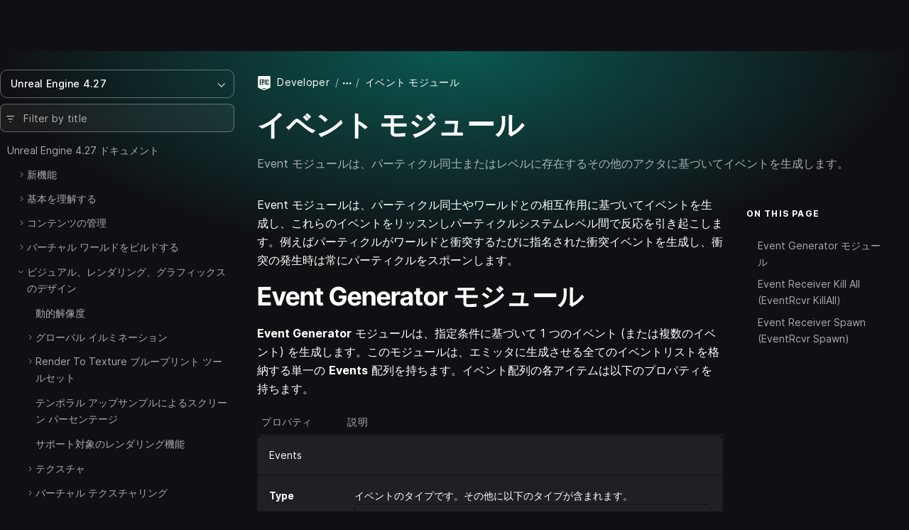

--- FILE ---
content_type: text/html; charset=utf-8
request_url: https://dev.epicgames.com/documentation/ja-jp/unreal-engine/event-modules?application_version=4.27
body_size: 13361
content:
<!DOCTYPE html><html lang="ja-jp"><head><base href="/documentation/assets/">
    <meta charset="utf-8">
    <meta name="viewport" content="width=device-width, initial-scale=1, minimum-scale=1">

    
      <title>イベント モジュール | Unreal Engine 4.27 ドキュメンテーション | Epic Developer Community</title>

  <meta name="description" content="Event モジュールは、パーティクル同士またはレベルに存在するその他のアクタに基づいてイベントを生成します。" />
  <meta property="og:site_name" content="Epic Games Developer" />
  <meta property="og:description" content="Event モジュールは、パーティクル同士またはレベルに存在するその他のアクタに基づいてイベントを生成します。" />
  <meta property="og:title" content="イベント モジュール | Unreal Engine 4.27 ドキュメンテーション | Epic Developer Community" />
  <meta property="og:image" content="https://dev.epicgames.com/community/api/documentation/image/meta_tag?path=ja-jp/unreal-engine/event-modules&amp;application_version=4.27" />
  <meta property="og:image:width" content="1200" />
  <meta property="og:image:height" content="630" />
  <meta property="og:type" content="website"  />
  <meta property="og:url" content="https://dev.epicgames.com/documentation/ja-jp/unreal-engine/designing-visuals-rendering-and-graphics-with-unreal-engine" />
  <meta name="twitter:card" content="summary_large_image" />
  <meta name="twitter:title" content="イベント モジュール | Unreal Engine 4.27 ドキュメンテーション | Epic Developer Community" />
  <meta name="twitter:image" content="https://dev.epicgames.com/community/api/documentation/image/meta_tag?path=ja-jp/unreal-engine/event-modules&amp;application_version=4.27" />
  <meta name="twitter:description" content="Event モジュールは、パーティクル同士またはレベルに存在するその他のアクタに基づいてイベントを生成します。" />
  <meta name="twitter:site" content="@UnrealEngine" />

  <link rel="canonical" href="https://dev.epicgames.com/documentation/ja-jp/unreal-engine/designing-visuals-rendering-and-graphics-with-unreal-engine" />

    

    <link rel="icon" media="(prefers-color-scheme:light)" type="image/png" href="https://edc-cdn.net/assets/images/favicon-light.png">
    <link rel="icon" media="(prefers-color-scheme:dark)" type="image/png" href="https://edc-cdn.net/assets/images/favicon-dark.png">

    
  <link rel="stylesheet" href="styles.9e700ea91b121048.css"><style ng-app-id="serverApp">[_nghost-serverApp-c2407083653]{display:block;position:relative;max-height:100%;max-width:100%;--INTERNAL-scrollbar-border-radius: var(--scrollbar-border-radius, 0px);--INTERNAL-scrollbar-thickness: var(--scrollbar-thickness, 5);--INTERNAL-scrollbar-offset: var(--scrollbar-offset, 0);--INTERNAL-scrollbar-track-wrapper-transition: var(--scrollbar-track-wrapper-transition, width 60ms linear, height 60ms linear);--INTERNAL-scrollbar-track-color: var(--scrollbar-track-color, transparent);--INTERNAL-scrollbar-thumb-color: var(--scrollbar-thumb-color, rgb(0 0 0 / 20%));--INTERNAL-scrollbar-thumb-hover-color: var(--scrollbar-thumb-hover-color, var(--INTERNAL-scrollbar-thumb-color));--INTERNAL-scrollbar-hover-thickness: var(--scrollbar-hover-thickness, var(--INTERNAL-scrollbar-thickness));--INTERNAL-scrollbar-thumb-transition: var(--scrollbar-thumb-transition, none);--INTERNAL-scrollbar-thumb-min-size: var(--scrollbar-thumb-min-size, 20);--INTERNAL-scrollbar-button-color: var(--scrollbar-button-color, var(--INTERNAL-scrollbar-thumb-color));--INTERNAL-scrollbar-button-hover-color: var(--scrollbar-button-hover-color, var(--INTERNAL-scrollbar-button-color));--INTERNAL-scrollbar-button-active-color: var(--scrollbar-button-active-color, var(--INTERNAL-scrollbar-button-hover-color));--INTERNAL-scrollbar-button-fill: var(--scrollbar-button-fill, white);--INTERNAL-scrollbar-button-hover-fill: var(--scrollbar-button-hover-fill, var(--INTERNAL-scrollbar-button-fill));--INTERNAL-scrollbar-button-active-fill: var(--scrollbar-button-active-fill, var(--INTERNAL-scrollbar-button-hover-fill));--INTERNAL-scrollbar-button-size: var(--scrollbar-button-size, 20px);--INTERNAL-scrollbar-hover-opacity-transition-enter-duration: var(--scrollbar-hover-opacity-transition-enter-duration, 0);--INTERNAL-scrollbar-hover-opacity-transition-leave-duration: var(--scrollbar-hover-opacity-transition-leave-duration, .4s);--INTERNAL-scrollbar-hover-opacity-transition-leave-delay: var(--scrollbar-hover-opacity-transition-leave-delay, 1s);--INTERNAL-scrollbar-overscroll-behavior: var(--scrollbar-overscroll-behavior, initial);--INTERNAL-scrollbar-mobile-overscroll-behavior: var(--scrollbar-mobile-overscroll-behavior, none);--_scrollbar-thickness: calc(var(--INTERNAL-scrollbar-thickness) + var(--INTERNAL-scrollbar-offset) * 2);--_scrollbar-pointer-events: auto;--_scrollbar-offset-px: calc(var(--INTERNAL-scrollbar-offset) * 1px);--_scrollbar-thickness-px: calc(var(--INTERNAL-scrollbar-thickness) * 1px);--_scrollbar-hover-thickness-px: calc(var(--INTERNAL-scrollbar-hover-thickness) * 1px);--_viewport-padding-top: 0;--_viewport-padding-bottom: 0;--_viewport-padding-left: 0;--_viewport-padding-right: 0;--_horizontal-thumb-display: block;--_vertical-thumb-display: block;--_viewport-overflow: auto;--_viewport-pointer-events: auto;--_thumb-x-color: var(--INTERNAL-scrollbar-thumb-color);--_thumb-y-color: var(--INTERNAL-scrollbar-thumb-color);--_track-y-thickness: var(--_scrollbar-thickness-px);--_track-x-thickness: var(--_scrollbar-thickness-px);--_viewport-overscroll-behavior: var(--INTERNAL-scrollbar-overscroll-behavior);--_scrollbar-content-width: fit-content}[_nghost-serverApp-c2407083653]{--_spacer-width: var(--spacer-width);--_spacer-height: var(--spacer-height);--_vertical-top: var(--_scrollbar-offset-px);--_vertical-bottom: var(--_scrollbar-offset-px);--_horizontal-left: var(--_scrollbar-offset-px);--_horizontal-right: var(--_scrollbar-offset-px);--_horizontal-top: initial;--_horizontal-bottom: var(--_scrollbar-offset-px);--_scrollbar-wrapper-x-top: calc(var(--viewport-height) - var(--_scrollbar-thickness));--reached-offset: 1px;--reached-offset-top: var(--reached-offset);--reached-offset-bottom: var(--reached-offset);--reached-offset-start: var(--reached-offset);--reached-offset-end: var(--reached-offset);--dropped-offset: 1px;--dropped-offset-top: var(--dropped-offset);--dropped-offset-bottom: var(--dropped-offset);--dropped-offset-start: var(--dropped-offset);--dropped-offset-end: var(--dropped-offset);--_viewport_scroll-timeline: unset;--_animation-timeline-y: unset;--_scrollbar-y-thumb-transform-to-value: unset;--_scrollbar-x-thumb-transform-to-value: unset;--_scrollbar-thumb-transform-from: unset;--_scrollbar-thumb-transform-to: unset}.ng-scrollbar-external-viewport[_nghost-serverApp-c2407083653]     .ng-scroll-viewport{min-height:100%;min-width:100%;height:100%;max-height:100%;max-width:100%}.ng-scroll-viewport[_nghost-serverApp-c2407083653], .ng-scrollbar-external-viewport[_nghost-serverApp-c2407083653]     .ng-scroll-viewport{position:relative;overflow:var(--_viewport-overflow);scroll-timeline:var(--_viewport_scroll-timeline);box-sizing:border-box!important;-webkit-overflow-scrolling:touch;will-change:scroll-position;-webkit-user-select:var(--_viewport-user-select);user-select:var(--_viewport-user-select);overscroll-behavior:var(--_viewport-overscroll-behavior);pointer-events:var(--_viewport-pointer-events)}.ng-scroll-viewport[_nghost-serverApp-c2407083653] > .ng-scroll-content[_ngcontent-serverApp-c2407083653], .ng-scrollbar-external-viewport[_nghost-serverApp-c2407083653]     .ng-scroll-viewport>.ng-scroll-content{width:var(--_scrollbar-content-width);z-index:1;min-width:100%;min-height:100%;contain:content;padding:var(--_viewport-padding-top, 0) var(--_viewport-padding-right, 0) var(--_viewport-padding-bottom, 0) var(--_viewport-padding-left, 0)}[appearance=native][_nghost-serverApp-c2407083653]{--_spacer-width: calc(var(--spacer-width) + var(--_scrollbar-thickness));--_spacer-height: calc(var(--spacer-height) + var(--_scrollbar-thickness))}.ng-scroll-viewport[_nghost-serverApp-c2407083653] > .ng-scroll-spacer[_ngcontent-serverApp-c2407083653], .ng-scrollbar-external-viewport[_nghost-serverApp-c2407083653]     .ng-scroll-viewport>.ng-scroll-spacer{position:relative;width:calc(var(--_spacer-width) * 1px);height:calc(var(--_spacer-height) * 1px)}.ng-scroll-viewport[_nghost-serverApp-c2407083653], .ng-scrollbar-external-viewport[_nghost-serverApp-c2407083653]     .ng-scroll-viewport{scrollbar-width:none!important}.ng-scroll-viewport[_nghost-serverApp-c2407083653]::-webkit-scrollbar, .ng-scrollbar-external-viewport[_nghost-serverApp-c2407083653]     .ng-scroll-viewport::-webkit-scrollbar{display:none!important}[position=invertX][_nghost-serverApp-c2407083653], [position=invertAll][_nghost-serverApp-c2407083653]{--_horizontal-top: var(--_scrollbar-offset-px);--_horizontal-bottom: initial;--_scrollbar-wrapper-x-top: 0}[dir=ltr][_nghost-serverApp-c2407083653]{--_scrollbar-wrapper-y-right: initial;--_vertical-right: var(--_scrollbar-offset-px);--_vertical-left: initial;--_scrollbar-wrapper-y-left: calc(var(--viewport-width) - var(--_scrollbar-thickness))}[dir=ltr][position=invertY][_nghost-serverApp-c2407083653], [dir=ltr][position=invertAll][_nghost-serverApp-c2407083653]{--_vertical-left: var(--_scrollbar-offset-px);--_vertical-right: initial;--_scrollbar-wrapper-y-left: 0}[dir=rtl][_nghost-serverApp-c2407083653]{--_scrollbar-wrapper-y-left: initial;--_vertical-left: var(--_scrollbar-offset-px);--_vertical-right: initial;--_scrollbar-wrapper-y-right: calc(var(--viewport-width) - var(--_scrollbar-thickness))}[dir=rtl][position=invertY][_nghost-serverApp-c2407083653], [dir=rtl][position=invertAll][_nghost-serverApp-c2407083653]{--_vertical-right: var(--_scrollbar-offset-px);--_vertical-left: initial;--_scrollbar-wrapper-y-right: 0}[verticalUsed=true][horizontalUsed=true][_nghost-serverApp-c2407083653]{--_scrollbar-thickness-margin: calc(var(--INTERNAL-scrollbar-thickness) + var(--INTERNAL-scrollbar-offset) * 3);--_scrollbar-thickness-margin-px: calc(var(--_scrollbar-thickness-margin) * 1px)}[horizontalUsed=true][_nghost-serverApp-c2407083653]{--_vertical-top: var(--_scrollbar-offset-px);--_vertical-bottom: var(--_scrollbar-thickness-margin-px)}[horizontalUsed=true][position=invertX][_nghost-serverApp-c2407083653], [horizontalUsed=true][position=invertAll][_nghost-serverApp-c2407083653]{--_vertical-top: var(--_scrollbar-thickness-margin-px);--_vertical-bottom: var(--_scrollbar-offset-px)}[verticalUsed=true][dir=ltr][_nghost-serverApp-c2407083653]{--_horizontal-left: var(--_scrollbar-offset-px);--_horizontal-right: var(--_scrollbar-thickness-margin-px)}[verticalUsed=true][dir=rtl][_nghost-serverApp-c2407083653]{--_horizontal-left: var(--_scrollbar-thickness-margin-px);--_horizontal-right: var(--_scrollbar-offset-px)}[verticalUsed=true][position=invertY][dir=ltr][_nghost-serverApp-c2407083653], [verticalUsed=true][position=invertAll][dir=ltr][_nghost-serverApp-c2407083653]{--_horizontal-left: var(--_scrollbar-thickness-margin-px);--_horizontal-right: var(--_scrollbar-offset-px)}[verticalUsed=true][position=invertY][dir=rtl][_nghost-serverApp-c2407083653], [verticalUsed=true][position=invertAll][dir=rtl][_nghost-serverApp-c2407083653]{--_horizontal-left: var(--_scrollbar-offset-px);--_horizontal-right: var(--_scrollbar-thickness-margin-px)}[appearance=native][verticalUsed=true][dir=ltr][_nghost-serverApp-c2407083653]{--_viewport-padding-left: 0;--_viewport-padding-right: calc(var(--_scrollbar-thickness) * 1px)}[appearance=native][verticalUsed=true][dir=rtl][_nghost-serverApp-c2407083653]{--_viewport-padding-left: calc(var(--_scrollbar-thickness) * 1px);--_viewport-padding-right: 0}[appearance=native][verticalUsed=true][position=invertY][dir=ltr][_nghost-serverApp-c2407083653], [appearance=native][verticalUsed=true][position=invertAll][dir=ltr][_nghost-serverApp-c2407083653]{--_viewport-padding-left: calc(var(--_scrollbar-thickness) * 1px);--_viewport-padding-right: 0}[appearance=native][verticalUsed=true][position=invertY][dir=rtl][_nghost-serverApp-c2407083653], [appearance=native][verticalUsed=true][position=invertAll][dir=rtl][_nghost-serverApp-c2407083653]{--_viewport-padding-left: 0;--_viewport-padding-right: calc(var(--_scrollbar-thickness) * 1px)}[appearance=native][horizontalUsed=true][_nghost-serverApp-c2407083653]{--_viewport-padding-top: 0;--_viewport-padding-bottom: calc(var(--_scrollbar-thickness) * 1px)}[appearance=native][horizontalUsed=true][position=invertX][_nghost-serverApp-c2407083653], [appearance=native][horizontalUsed=true][position=invertAll][_nghost-serverApp-c2407083653]{--_viewport-padding-top: calc(var(--_scrollbar-thickness) * 1px);--_viewport-padding-bottom: 0}[visibility=hover][_nghost-serverApp-c2407083653]{--_scrollbar-hover-opacity: 0;--_scrollbar-opacity-transition: opacity var(--INTERNAL-scrollbar-hover-opacity-transition-leave-duration) var(--INTERNAL-scrollbar-hover-opacity-transition-leave-delay)}[visibility=hover][_nghost-serverApp-c2407083653]:hover, [visibility=hover][_nghost-serverApp-c2407083653]:active, [visibility=hover][_nghost-serverApp-c2407083653]:focus{--_scrollbar-hover-opacity: 1;--_scrollbar-opacity-transition: opacity var(--INTERNAL-scrollbar-hover-opacity-transition-enter-duration)}[dir=ltr][_nghost-serverApp-c2407083653]     .scroll-reached-trigger-element[trigger=start], [dir=ltr][_nghost-serverApp-c2407083653]     .scroll-dropped-trigger-element[trigger=start]{left:0;right:unset}[dir=ltr][_nghost-serverApp-c2407083653]     .scroll-reached-trigger-element[trigger=end], [dir=ltr][_nghost-serverApp-c2407083653]     .scroll-dropped-trigger-element[trigger=end]{right:0;left:unset}[dir=rtl][_nghost-serverApp-c2407083653]     .scroll-reached-trigger-element[trigger=start], [dir=rtl][_nghost-serverApp-c2407083653]     .scroll-dropped-trigger-element[trigger=start]{right:0;left:unset}[dir=rtl][_nghost-serverApp-c2407083653]     .scroll-reached-trigger-element[trigger=end], [dir=rtl][_nghost-serverApp-c2407083653]     .scroll-dropped-trigger-element[trigger=end]{left:0;right:unset}[_nghost-serverApp-c2407083653]     .ng-scroll-reached-wrapper, [_nghost-serverApp-c2407083653]     .ng-scroll-dropped-wrapper, [_nghost-serverApp-c2407083653]     .scroll-reached-trigger-element, [_nghost-serverApp-c2407083653]     .scroll-dropped-trigger-element{position:absolute;-webkit-user-select:none;user-select:none;pointer-events:none;z-index:-9999}[_nghost-serverApp-c2407083653]     .ng-scroll-reached-wrapper, [_nghost-serverApp-c2407083653]     .ng-scroll-dropped-wrapper{visibility:hidden;inset:0;min-width:calc(var(--viewport-width) * 1px);min-height:calc(var(--viewport-height) * 1px)}[_nghost-serverApp-c2407083653]     [isHorizontallyScrollable=false] .scroll-reached-trigger-element[trigger=end], [_nghost-serverApp-c2407083653]     [isHorizontallyScrollable=false] .scroll-dropped-trigger-element[trigger=end]{display:none}[_nghost-serverApp-c2407083653]     [isVerticallyScrollable=false] .scroll-reached-trigger-element[trigger=bottom], [_nghost-serverApp-c2407083653]     [isVerticallyScrollable=false] .scroll-dropped-trigger-element[trigger=bottom]{display:none}[_nghost-serverApp-c2407083653]     .scroll-reached-trigger-element{background:red}[_nghost-serverApp-c2407083653]     .scroll-reached-trigger-element[trigger=top], [_nghost-serverApp-c2407083653]     .scroll-reached-trigger-element[trigger=bottom]{left:0;right:0}[_nghost-serverApp-c2407083653]     .scroll-reached-trigger-element[trigger=start], [_nghost-serverApp-c2407083653]     .scroll-reached-trigger-element[trigger=end]{top:0;bottom:0}[_nghost-serverApp-c2407083653]     .scroll-reached-trigger-element[trigger=top]{top:0;height:var(--reached-offset-top)}[_nghost-serverApp-c2407083653]     .scroll-reached-trigger-element[trigger=bottom]{bottom:0;height:var(--reached-offset-bottom)}[_nghost-serverApp-c2407083653]     .scroll-reached-trigger-element[trigger=start]{width:var(--reached-offset-start)}[_nghost-serverApp-c2407083653]     .scroll-reached-trigger-element[trigger=end]{width:var(--reached-offset-end)}[_nghost-serverApp-c2407083653]   .scroll-dropped-trigger-element[_ngcontent-serverApp-c2407083653]{background:#00f}[_nghost-serverApp-c2407083653]   .scroll-dropped-trigger-element[trigger=top][_ngcontent-serverApp-c2407083653], [_nghost-serverApp-c2407083653]   .scroll-dropped-trigger-element[trigger=bottom][_ngcontent-serverApp-c2407083653]{left:0;right:0}[_nghost-serverApp-c2407083653]   .scroll-dropped-trigger-element[trigger=start][_ngcontent-serverApp-c2407083653], [_nghost-serverApp-c2407083653]   .scroll-dropped-trigger-element[trigger=end][_ngcontent-serverApp-c2407083653]{top:0;bottom:0}[_nghost-serverApp-c2407083653]   .scroll-dropped-trigger-element[trigger=top][_ngcontent-serverApp-c2407083653]{top:0;height:var(--dropped-offset-top)}[_nghost-serverApp-c2407083653]   .scroll-dropped-trigger-element[trigger=bottom][_ngcontent-serverApp-c2407083653]{bottom:0;height:var(--dropped-offset-bottom)}[_nghost-serverApp-c2407083653]   .scroll-dropped-trigger-element[trigger=start][_ngcontent-serverApp-c2407083653]{width:var(--dropped-offset-start)}[_nghost-serverApp-c2407083653]   .scroll-dropped-trigger-element[trigger=end][_ngcontent-serverApp-c2407083653]{width:var(--dropped-offset-end)}[verticalUsed=true][_nghost-serverApp-c2407083653]{--_timeline-scope: --scrollerY;--_animation-timeline-y: --scrollerY;--_viewport_scroll-timeline: --scrollerY y}[horizontalUsed=true][_nghost-serverApp-c2407083653]{--_timeline-scope: --scrollerX;--_animation-timeline-x: --scrollerX;--_viewport_scroll-timeline: --scrollerX x}[verticalUsed=true][horizontalUsed=true][_nghost-serverApp-c2407083653]{--_timeline-scope: --scrollerX, --scrollerY;--_viewport_scroll-timeline: --scrollerX x, --scrollerY y}[orientation=vertical][_nghost-serverApp-c2407083653]{--_viewport-overflow: hidden auto;--_scrollbar-content-width: unset}[orientation=horizontal][_nghost-serverApp-c2407083653]{--_viewport-overflow: auto hidden}[disableInteraction=true][_nghost-serverApp-c2407083653]{--_viewport-pointer-events: none;--_scrollbar-pointer-events: none}[isVerticallyScrollable=false][_nghost-serverApp-c2407083653]{--_vertical-thumb-display: none}[isHorizontallyScrollable=false][_nghost-serverApp-c2407083653]{--_horizontal-thumb-display: none}[dragging=x][_nghost-serverApp-c2407083653], [dragging=y][_nghost-serverApp-c2407083653]{--_viewport-user-select: none}[dragging=x][_nghost-serverApp-c2407083653]{--_track-x-thickness: calc(var(--INTERNAL-scrollbar-hover-thickness) * 1px);--_thumb-x-color: var(var(--INTERNAL-scrollbar-thumb-min-size))}[dragging=y][_nghost-serverApp-c2407083653]{--_track-y-thickness: calc(var(--INTERNAL-scrollbar-hover-thickness) * 1px);--_thumb-y-color: var(var(--INTERNAL-scrollbar-thumb-min-size))}[mobile=true][_nghost-serverApp-c2407083653]{--_viewport-overscroll-behavior: var(--INTERNAL-scrollbar-mobile-overscroll-behavior)}</style><style ng-app-id="serverApp">[_nghost-serverApp-c4020475482]{display:contents}</style></head>

  <body class="theme-unreal-engine"><!--nghm-->
    <div style="display: none">
      
          <script type="text/javascript">
            window.currentProfile = {};
          </script>
        
      
          <script type="text/javascript">
            window.currentPermissions = {"authorizations":{"user_profiles":{"create_profile":true,"hide":false,"manage_badges":false,"manage_organization":false,"manage_profile":false,"read_profile":true,"unhide":false,"update_my_profile":false},"snippets":{"bypass_rate_limit":false,"create_snippet_post":false,"hide":false,"manage_snippet_post":false,"publish_snippet_post":false,"read_community_hidden":false,"read_metrics":false,"read_snippet":true,"read_snippet_post":true,"read_unpublished_snippet_post":false,"unhide":false},"cms":{"manage_announcements":false,"manage_roadmap":false,"manage_videos":false,"read_announcements":true,"read_video_detail":false}},"roles":["guest"]};
          </script>
        
    </div>

    <app-root class="app-root" ng-version="20.3.16" ngh="20" ng-server-context="ssr"><div id="top"></div><site-header class="d-print-none site-header" ngh="0"><!----><unrealengine-navigation langurlparam="locale" locale="ja" isloggedin="false" customaccountlinks="[
  {
    &quot;id&quot;: &quot;notifications&quot;,
    &quot;key&quot;: &quot;notifications&quot;,
    &quot;label&quot;: &quot;Notifications&quot;,
    &quot;locale&quot;: &quot;en&quot;,
    &quot;hrefTemplate&quot;: &quot;https://dev.epicgames.com/community/api/user_profiles/tab-redirect/notifications/undefined&quot;
  },
  {
    &quot;id&quot;: &quot;favorites&quot;,
    &quot;key&quot;: &quot;favorites&quot;,
    &quot;label&quot;: &quot;Favorites&quot;,
    &quot;locale&quot;: &quot;en&quot;,
    &quot;hrefTemplate&quot;: &quot;/community/profile/undefined/undefined/favorites&quot;
  },
  {
    &quot;id&quot;: &quot;edit-profile&quot;,
    &quot;key&quot;: &quot;edit-profile&quot;,
    &quot;label&quot;: &quot;Edit Profile&quot;,
    &quot;locale&quot;: &quot;en&quot;,
    &quot;hrefTemplate&quot;: &quot;/community/profile/edit&quot;
  }
]" localeoptions="[
  {
    &quot;id&quot;: &quot;en&quot;,
    &quot;locale&quot;: &quot;en&quot;,
    &quot;label&quot;: &quot;English&quot;,
    &quot;langCode&quot;: &quot;en-us&quot;
  },
  {
    &quot;id&quot;: &quot;fr&quot;,
    &quot;locale&quot;: &quot;fr&quot;,
    &quot;label&quot;: &quot;Français&quot;,
    &quot;langCode&quot;: &quot;fr-fr&quot;
  },
  {
    &quot;id&quot;: &quot;es_ES&quot;,
    &quot;locale&quot;: &quot;es_ES&quot;,
    &quot;label&quot;: &quot;Español (España)&quot;,
    &quot;langCode&quot;: &quot;es-es&quot;
  },
  {
    &quot;id&quot;: &quot;es_MX&quot;,
    &quot;locale&quot;: &quot;es_MX&quot;,
    &quot;label&quot;: &quot;Español (LatAm)&quot;,
    &quot;langCode&quot;: &quot;es-mx&quot;
  },
  {
    &quot;id&quot;: &quot;de&quot;,
    &quot;locale&quot;: &quot;de&quot;,
    &quot;label&quot;: &quot;Deutsch&quot;,
    &quot;langCode&quot;: &quot;de-de&quot;
  },
  {
    &quot;id&quot;: &quot;pt_BR&quot;,
    &quot;locale&quot;: &quot;pt_BR&quot;,
    &quot;label&quot;: &quot;Português (Brasil)&quot;,
    &quot;langCode&quot;: &quot;pt-br&quot;
  },
  {
    &quot;id&quot;: &quot;it&quot;,
    &quot;locale&quot;: &quot;it&quot;,
    &quot;label&quot;: &quot;Italiano&quot;,
    &quot;langCode&quot;: &quot;it-it&quot;
  },
  {
    &quot;id&quot;: &quot;pl&quot;,
    &quot;locale&quot;: &quot;pl&quot;,
    &quot;label&quot;: &quot;Polski&quot;,
    &quot;langCode&quot;: &quot;pl-pl&quot;
  },
  {
    &quot;id&quot;: &quot;tr&quot;,
    &quot;locale&quot;: &quot;tr&quot;,
    &quot;label&quot;: &quot;Türkçe&quot;,
    &quot;langCode&quot;: &quot;tr-tr&quot;
  },
  {
    &quot;id&quot;: &quot;ru&quot;,
    &quot;locale&quot;: &quot;ru&quot;,
    &quot;label&quot;: &quot;Русский&quot;,
    &quot;langCode&quot;: &quot;ru-ru&quot;
  },
  {
    &quot;id&quot;: &quot;ja&quot;,
    &quot;locale&quot;: &quot;ja&quot;,
    &quot;label&quot;: &quot;日本語&quot;,
    &quot;langCode&quot;: &quot;ja-jp&quot;
  },
  {
    &quot;id&quot;: &quot;ko&quot;,
    &quot;locale&quot;: &quot;ko&quot;,
    &quot;label&quot;: &quot;한국어&quot;,
    &quot;langCode&quot;: &quot;ko-kr&quot;
  },
  {
    &quot;id&quot;: &quot;zh_CN&quot;,
    &quot;locale&quot;: &quot;zh_CN&quot;,
    &quot;label&quot;: &quot;简体中文&quot;,
    &quot;langCode&quot;: &quot;zh-cn&quot;
  }
]" signoutlink="{
  &quot;id&quot;: &quot;logout&quot;,
  &quot;key&quot;: &quot;logout&quot;,
  &quot;label&quot;: &quot;Sign out&quot;,
  &quot;locale&quot;: &quot;en&quot;,
  &quot;hrefTemplate&quot;: &quot;/community&quot;
}" signinlink="{
  &quot;id&quot;: &quot;signin&quot;,
  &quot;key&quot;: &quot;signin&quot;,
  &quot;label&quot;: &quot;Sign in&quot;,
  &quot;locale&quot;: &quot;en&quot;,
  &quot;hrefTemplate&quot;: &quot;https://dev.epicgames.com/community/api/user_identity/login/start?destination=https%3A%2F%2Fdev.epicgames.com%2Fdocumentation%2Fja-jp%2Funreal-engine%2Fevent-modules%3Fapplication_version%3D4.27&quot;
}"></unrealengine-navigation><!----><!----><!----><!----><!----><!----><!----><!----><!----></site-header><side-panel ngh="1"><div class="side-panel"><div class="mb-3"><button type="button" class="btn btn-lg is-close" title="Close"><i class="eds-icon icon-x-mark"></i></button></div><!----></div><div tabindex="0" class="side-panel-backdrop"></div></side-panel><div class="site-container"><site-nav class="site-nav d-print-none" ngh="3"><edc-sidebar class="" application-family="unreal_engine" user-avatar-url="https://edc-cdn.net/assets/images/default-user.svg" app-context="community" can-access-manage="false" locale="ja-jp" nav-links="[]" category-links="[]" is-show-profile-links="true"><div><table-of-contents class="document-table-of-content-block" ngh="2"><!----><div dropdown="dropdown" class="contents-versions dropdown"><button type="button" aria-expanded="false" class="btn btn-outline is-menu-expander w-100 justify-content-between"><span><span>Unreal Engine 4.27</span></span><i class="eds-icon icon-chevron-down"></i></button><ul class="dropdown-menu"><li class="nav-item"><a class="dropdown-item" href="/documentation/ja-jp/unreal-engine/event-modules?application_version=5.7">Unreal Engine 5.7</a></li><li class="nav-item"><a class="dropdown-item" href="/documentation/ja-jp/unreal-engine/event-modules?application_version=5.6">Unreal Engine 5.6</a></li><li class="nav-item"><a class="dropdown-item" href="/documentation/ja-jp/unreal-engine/event-modules?application_version=5.5">Unreal Engine 5.5</a></li><li class="nav-item"><a class="dropdown-item" href="/documentation/ja-jp/unreal-engine/event-modules?application_version=5.4">Unreal Engine 5.4</a></li><li class="nav-item"><a class="dropdown-item" href="/documentation/ja-jp/unreal-engine/event-modules?application_version=5.3">Unreal Engine 5.3</a></li><li class="nav-item"><a class="dropdown-item" href="/documentation/ja-jp/unreal-engine/event-modules?application_version=5.2">Unreal Engine 5.2</a></li><li class="nav-item"><a class="dropdown-item" href="/documentation/ja-jp/unreal-engine/event-modules?application_version=5.1">Unreal Engine 5.1</a></li><li class="nav-item"><a class="dropdown-item" href="/documentation/ja-jp/unreal-engine/event-modules?application_version=5.0">Unreal Engine 5.0</a></li><li class="nav-item"><a class="dropdown-item is-active" href="/documentation/ja-jp/unreal-engine/event-modules?application_version=4.27">Unreal Engine 4.27</a></li><!----></ul></div><!----><div class="toc-form-block"><form novalidate="" class="search-field ng-untouched ng-pristine ng-valid"><i class="eds-icon icon-three-lines-horizontal-decrease icon-pad-left"></i><input type="search" name="query" class="form-control ng-untouched ng-pristine ng-valid" placeholder="Filter by title" aria-label="Filter by title" value=""></form><!----></div><!----><div class="documents-tree"><nav><ul class="contents-table"><li class="contents-table-item"><div class="contents-table-el is-root-entry"><!----><!----><!----><!----><a class="contents-table-link is-parent" href="/documentation/ja-jp/unreal-engine/unreal-engine-4-27-documentation?application_version=4.27">Unreal Engine 4.27 ドキュメント</a><!----></div><ul class="contents-table-list"><li class="contents-table-item"><div class="contents-table-el"><button type="button" class="btn btn-expander" aria-label="Expand"><i class="eds-icon icon-chevron-right icon-expander text-secondary"></i><!----></button><!----><!----><!----><!----><a class="contents-table-link is-parent" href="/documentation/ja-jp/unreal-engine/whats-new?application_version=4.27">新機能</a><!----></div><!----></li><!----><li class="contents-table-item"><div class="contents-table-el"><button type="button" class="btn btn-expander" aria-label="Expand"><i class="eds-icon icon-chevron-right icon-expander text-secondary"></i><!----></button><!----><!----><!----><!----><a class="contents-table-link is-parent" href="/documentation/ja-jp/unreal-engine/understanding-the-basics?application_version=4.27">基本を理解する</a><!----></div><!----></li><!----><li class="contents-table-item"><div class="contents-table-el"><button type="button" class="btn btn-expander" aria-label="Expand"><i class="eds-icon icon-chevron-right icon-expander text-secondary"></i><!----></button><!----><!----><!----><!----><a class="contents-table-link is-parent" href="/documentation/ja-jp/unreal-engine/working-with-content?application_version=4.27">コンテンツの管理</a><!----></div><!----></li><!----><li class="contents-table-item"><div class="contents-table-el"><button type="button" class="btn btn-expander" aria-label="Expand"><i class="eds-icon icon-chevron-right icon-expander text-secondary"></i><!----></button><!----><!----><!----><!----><a class="contents-table-link is-parent" href="/documentation/ja-jp/unreal-engine/building-virtual-worlds?application_version=4.27">バーチャル ワールドをビルドする</a><!----></div><!----></li><!----><li class="contents-table-item"><div class="contents-table-el"><button type="button" class="btn btn-expander" aria-label="Collapse"><i class="eds-icon icon-chevron-right icon-expander text-secondary is-rotated"></i><!----></button><!----><!----><!----><!----><a class="contents-table-link is-parent" href="/documentation/ja-jp/unreal-engine/designing-visuals-rendering-and-graphics?application_version=4.27">ビジュアル、レンダリング、グラフィックスのデザイン</a><!----></div><ul class="contents-table-list"><li class="contents-table-item"><div class="contents-table-el"><button type="button" class="btn btn-expander" aria-label="Expand"><!----></button><!----><!----><!----><!----><a class="contents-table-link" href="/documentation/ja-jp/unreal-engine/dynamic-resolution?application_version=4.27">動的解像度</a><!----></div><!----></li><!----><li class="contents-table-item"><div class="contents-table-el"><button type="button" class="btn btn-expander" aria-label="Expand"><i class="eds-icon icon-chevron-right icon-expander text-secondary"></i><!----></button><!----><!----><!----><!----><a class="contents-table-link is-parent" href="/documentation/ja-jp/unreal-engine/global-illumination?application_version=4.27">グローバル イルミネーション</a><!----></div><!----></li><!----><li class="contents-table-item"><div class="contents-table-el"><button type="button" class="btn btn-expander" aria-label="Expand"><i class="eds-icon icon-chevron-right icon-expander text-secondary"></i><!----></button><!----><!----><!----><!----><a class="contents-table-link is-parent" href="/documentation/ja-jp/unreal-engine/render-to-texture-blueprint-toolset?application_version=4.27">Render To Texture ブループリント ツールセット</a><!----></div><!----></li><!----><li class="contents-table-item"><div class="contents-table-el"><button type="button" class="btn btn-expander" aria-label="Expand"><!----></button><!----><!----><!----><!----><a class="contents-table-link" href="/documentation/ja-jp/unreal-engine/screen-percentage-with-temporal-upsample?application_version=4.27">テンポラル アップサンプルによるスクリーン パーセンテージ</a><!----></div><!----></li><!----><li class="contents-table-item"><div class="contents-table-el"><button type="button" class="btn btn-expander" aria-label="Expand"><!----></button><!----><!----><!----><!----><a class="contents-table-link" href="/documentation/ja-jp/unreal-engine/supported-rendering-features?application_version=4.27">サポート対象のレンダリング機能</a><!----></div><!----></li><!----><li class="contents-table-item"><div class="contents-table-el"><button type="button" class="btn btn-expander" aria-label="Expand"><i class="eds-icon icon-chevron-right icon-expander text-secondary"></i><!----></button><!----><!----><!----><!----><a class="contents-table-link is-parent" href="/documentation/ja-jp/unreal-engine/textures?application_version=4.27">テクスチャ</a><!----></div><!----></li><!----><li class="contents-table-item"><div class="contents-table-el"><button type="button" class="btn btn-expander" aria-label="Expand"><i class="eds-icon icon-chevron-right icon-expander text-secondary"></i><!----></button><!----><!----><!----><!----><a class="contents-table-link is-parent" href="/documentation/ja-jp/unreal-engine/virtual-texturing?application_version=4.27">バーチャル テクスチャリング</a><!----></div><!----></li><!----><li class="contents-table-item"><div class="contents-table-el"><button type="button" class="btn btn-expander" aria-label="Expand"><i class="eds-icon icon-chevron-right icon-expander text-secondary"></i><!----></button><!----><!----><!----><!----><a class="contents-table-link is-parent" href="/documentation/ja-jp/unreal-engine/visibility-and-occlusion-culling?application_version=4.27">ビジビリティおよびオクルージョン カリング</a><!----></div><!----></li><!----><li class="contents-table-item"><div class="contents-table-el"><button type="button" class="btn btn-expander" aria-label="Expand"><!----></button><!----><!----><!----><!----><a class="contents-table-link" href="/documentation/ja-jp/unreal-engine/rendering-overview?application_version=4.27">レンダリングの概要</a><!----></div><!----></li><!----><li class="contents-table-item"><div class="contents-table-el"><button type="button" class="btn btn-expander" aria-label="Expand"><i class="eds-icon icon-chevron-right icon-expander text-secondary"></i><!----></button><!----><!----><!----><!----><a class="contents-table-link is-parent" href="/documentation/ja-jp/unreal-engine/materials?application_version=4.27">マテリアル</a><!----></div><!----></li><!----><li class="contents-table-item"><div class="contents-table-el"><button type="button" class="btn btn-expander" aria-label="Expand"><i class="eds-icon icon-chevron-right icon-expander text-secondary"></i><!----></button><!----><!----><!----><!----><a class="contents-table-link is-parent" href="/documentation/ja-jp/unreal-engine/niagara-visual-effects?application_version=4.27">Niagara ビジュアル エフェクト システム</a><!----></div><!----></li><!----><li class="contents-table-item"><div class="contents-table-el"><button type="button" class="btn btn-expander" aria-label="Collapse"><i class="eds-icon icon-chevron-right icon-expander text-secondary is-rotated"></i><!----></button><!----><!----><!----><!----><a class="contents-table-link is-parent" href="/documentation/ja-jp/unreal-engine/cascade-particle-systems?application_version=4.27">カスケード パーティクル システム</a><!----></div><ul class="contents-table-list"><li class="contents-table-item"><div class="contents-table-el"><button type="button" class="btn btn-expander" aria-label="Expand"><!----></button><!----><!----><!----><!----><a class="contents-table-link" href="/documentation/ja-jp/unreal-engine/particle-system-level-of-detail-lod?application_version=4.27">パーティクル システムの詳細度 (LOD)</a><!----></div><!----></li><!----><li class="contents-table-item"><div class="contents-table-el"><button type="button" class="btn btn-expander" aria-label="Expand"><i class="eds-icon icon-chevron-right icon-expander text-secondary"></i><!----></button><!----><!----><!----><!----><a class="contents-table-link is-parent" href="/documentation/ja-jp/unreal-engine/vfx-optimization-guide?application_version=4.27">VFX 最適化ガイド</a><!----></div><!----></li><!----><li class="contents-table-item"><div class="contents-table-el"><button type="button" class="btn btn-expander" aria-label="Expand"><!----></button><!----><!----><!----><!----><a class="contents-table-link" href="/documentation/ja-jp/unreal-engine/particle-system-user-guide?application_version=4.27">パーティクル システム ユーザーガイド</a><!----></div><!----></li><!----><li class="contents-table-item"><div class="contents-table-el"><button type="button" class="btn btn-expander" aria-label="Expand"><!----></button><!----><!----><!----><!----><a class="contents-table-link" href="/documentation/ja-jp/unreal-engine/vector-fields?application_version=4.27">ベクター フィールド</a><!----></div><!----></li><!----><li class="contents-table-item"><div class="contents-table-el"><button type="button" class="btn btn-expander" aria-label="Expand"><!----></button><!----><!----><!----><!----><a class="contents-table-link" href="/documentation/ja-jp/unreal-engine/key-particle-concepts?application_version=4.27">キー パーティクルのコンセプト</a><!----></div><!----></li><!----><li class="contents-table-item"><div class="contents-table-el"><button type="button" class="btn btn-expander" aria-label="Expand"><!----></button><!----><!----><!----><!----><a class="contents-table-link" href="/documentation/ja-jp/unreal-engine/cascade-particle-editor-reference?application_version=4.27">カスケード パーティクル エディタのリファレンス</a><!----></div><!----></li><!----><li class="contents-table-item"><div class="contents-table-el"><button type="button" class="btn btn-expander" aria-label="Collapse"><i class="eds-icon icon-chevron-right icon-expander text-secondary is-rotated"></i><!----></button><!----><!----><!----><!----><a class="contents-table-link is-parent" href="/documentation/ja-jp/unreal-engine/particle-system-reference?application_version=4.27">パーティクル システムのリファレンス</a><!----></div><ul class="contents-table-list"><li class="contents-table-item"><div class="contents-table-el"><button type="button" class="btn btn-expander" aria-label="Expand"><!----></button><!----><!----><!----><!----><a class="contents-table-link" href="/documentation/ja-jp/unreal-engine/particle-emitter-class?application_version=4.27">Particle Emitter クラス</a><!----></div><!----></li><!----><li class="contents-table-item"><div class="contents-table-el"><button type="button" class="btn btn-expander" aria-label="Expand"><!----></button><!----><!----><!----><!----><a class="contents-table-link" href="/documentation/ja-jp/unreal-engine/particle-module-class?application_version=4.27">Particle Module クラス</a><!----></div><!----></li><!----><li class="contents-table-item"><div class="contents-table-el"><button type="button" class="btn btn-expander" aria-label="Expand"><!----></button><!----><!----><!----><!----><a class="contents-table-link" href="/documentation/ja-jp/unreal-engine/particle-system-class?application_version=4.27">Particle System クラス</a><!----></div><!----></li><!----><li class="contents-table-item"><div class="contents-table-el"><button type="button" class="btn btn-expander" aria-label="Expand"><!----></button><!----><!----><!----><!----><a class="contents-table-link" href="/documentation/ja-jp/unreal-engine/acceleration-modules?application_version=4.27">Acceleration モジュール</a><!----></div><!----></li><!----><li class="contents-table-item"><div class="contents-table-el"><button type="button" class="btn btn-expander" aria-label="Expand"><!----></button><!----><!----><!----><!----><a class="contents-table-link" href="/documentation/ja-jp/unreal-engine/attractor-modules?application_version=4.27">Attractor モジュール</a><!----></div><!----></li><!----><li class="contents-table-item"><div class="contents-table-el"><button type="button" class="btn btn-expander" aria-label="Expand"><!----></button><!----><!----><!----><!----><a class="contents-table-link" href="/documentation/ja-jp/unreal-engine/beam-modules?application_version=4.27">Beam モジュール</a><!----></div><!----></li><!----><li class="contents-table-item"><div class="contents-table-el"><button type="button" class="btn btn-expander" aria-label="Expand"><!----></button><!----><!----><!----><!----><a class="contents-table-link" href="/documentation/ja-jp/unreal-engine/camera-modules?application_version=4.27">Camera モジュール</a><!----></div><!----></li><!----><li class="contents-table-item"><div class="contents-table-el"><button type="button" class="btn btn-expander" aria-label="Expand"><!----></button><!----><!----><!----><!----><a class="contents-table-link" href="/documentation/ja-jp/unreal-engine/collision-modules?application_version=4.27">Collision モジュール</a><!----></div><!----></li><!----><li class="contents-table-item"><div class="contents-table-el"><button type="button" class="btn btn-expander" aria-label="Expand"><!----></button><!----><!----><!----><!----><a class="contents-table-link" href="/documentation/ja-jp/unreal-engine/color-modules?application_version=4.27">Color モジュール</a><!----></div><!----></li><!----><li class="contents-table-item"><div class="contents-table-el is-active"><button type="button" class="btn btn-expander" aria-label="Collapse"><!----></button><!----><!----><span title="&amp;#12452;&amp;#12505;&amp;#12531;&amp;#12488; &amp;#12514;&amp;#12472;&amp;#12517;&amp;#12540;&amp;#12523;">イベント モジュール</span><!----><!----><!----></div><!----></li><!----><li class="contents-table-item"><div class="contents-table-el"><button type="button" class="btn btn-expander" aria-label="Expand"><!----></button><!----><!----><!----><!----><a class="contents-table-link" href="/documentation/ja-jp/unreal-engine/kill-modules?application_version=4.27">Kill モジュール</a><!----></div><!----></li><!----><li class="contents-table-item"><div class="contents-table-el"><button type="button" class="btn btn-expander" aria-label="Expand"><!----></button><!----><!----><!----><!----><a class="contents-table-link" href="/documentation/ja-jp/unreal-engine/lifetime-modules?application_version=4.27">Lifetime モジュール</a><!----></div><!----></li><!----><li class="contents-table-item"><div class="contents-table-el"><button type="button" class="btn btn-expander" aria-label="Expand"><!----></button><!----><!----><!----><!----><a class="contents-table-link" href="/documentation/ja-jp/unreal-engine/location-modules?application_version=4.27">Location モジュール</a><!----></div><!----></li><!----><li class="contents-table-item"><div class="contents-table-el"><button type="button" class="btn btn-expander" aria-label="Expand"><!----></button><!----><!----><!----><!----><a class="contents-table-link" href="/documentation/ja-jp/unreal-engine/orbit-modules?application_version=4.27">Orbit モジュール</a><!----></div><!----></li><!----><li class="contents-table-item"><div class="contents-table-el"><button type="button" class="btn btn-expander" aria-label="Expand"><!----></button><!----><!----><!----><!----><a class="contents-table-link" href="/documentation/ja-jp/unreal-engine/orientation-modules?application_version=4.27">Orientation モジュール</a><!----></div><!----></li><!----><li class="contents-table-item"><div class="contents-table-el"><button type="button" class="btn btn-expander" aria-label="Expand"><!----></button><!----><!----><!----><!----><a class="contents-table-link" href="/documentation/ja-jp/unreal-engine/parameter-modules?application_version=4.27">Parameter モジュール</a><!----></div><!----></li><!----><li class="contents-table-item"><div class="contents-table-el"><button type="button" class="btn btn-expander" aria-label="Expand"><!----></button><!----><!----><!----><!----><a class="contents-table-link" href="/documentation/ja-jp/unreal-engine/default-required-and-spawn-modules?application_version=4.27">デフォルト設定で必須のモジュールと Spawn モジュール</a><!----></div><!----></li><!----><li class="contents-table-item"><div class="contents-table-el"><button type="button" class="btn btn-expander" aria-label="Expand"><!----></button><!----><!----><!----><!----><a class="contents-table-link" href="/documentation/ja-jp/unreal-engine/rotation-modules?application_version=4.27">Rotation モジュール</a><!----></div><!----></li><!----><li class="contents-table-item"><div class="contents-table-el"><button type="button" class="btn btn-expander" aria-label="Expand"><!----></button><!----><!----><!----><!----><a class="contents-table-link" href="/documentation/ja-jp/unreal-engine/rotation-rate-modules?application_version=4.27">Rotation Rate モジュール</a><!----></div><!----></li><!----><li class="contents-table-item"><div class="contents-table-el"><button type="button" class="btn btn-expander" aria-label="Expand"><!----></button><!----><!----><!----><!----><a class="contents-table-link" href="/documentation/ja-jp/unreal-engine/size-modules?application_version=4.27">Size モジュール</a><!----></div><!----></li><!----><li class="contents-table-item"><div class="contents-table-el"><button type="button" class="btn btn-expander" aria-label="Expand"><!----></button><!----><!----><!----><!----><a class="contents-table-link" href="/documentation/ja-jp/unreal-engine/spawn-modules?application_version=4.27">Spawn モジュール</a><!----></div><!----></li><!----><li class="contents-table-item"><div class="contents-table-el"><button type="button" class="btn btn-expander" aria-label="Expand"><!----></button><!----><!----><!----><!----><a class="contents-table-link" href="/documentation/ja-jp/unreal-engine/subuv-modules?application_version=4.27">SubUV モジュール</a><!----></div><!----></li><!----><li class="contents-table-item"><div class="contents-table-el"><button type="button" class="btn btn-expander" aria-label="Expand"><!----></button><!----><!----><!----><!----><a class="contents-table-link" href="/documentation/ja-jp/unreal-engine/vector-field-modules?application_version=4.27">Vector Field モジュール</a><!----></div><!----></li><!----><li class="contents-table-item"><div class="contents-table-el"><button type="button" class="btn btn-expander" aria-label="Expand"><!----></button><!----><!----><!----><!----><a class="contents-table-link" href="/documentation/ja-jp/unreal-engine/velocity-modules?application_version=4.27">Velocity モジュール</a><!----></div><!----></li><!----><li class="contents-table-item"><div class="contents-table-el"><button type="button" class="btn btn-expander" aria-label="Expand"><!----></button><!----><!----><!----><!----><a class="contents-table-link" href="/documentation/ja-jp/unreal-engine/beam-type-data?application_version=4.27">Beam Type Data</a><!----></div><!----></li><!----><li class="contents-table-item"><div class="contents-table-el"><button type="button" class="btn btn-expander" aria-label="Expand"><!----></button><!----><!----><!----><!----><a class="contents-table-link" href="/documentation/ja-jp/unreal-engine/gpusprites-type-data?application_version=4.27">GPUSprites Type Data</a><!----></div><!----></li><!----><li class="contents-table-item"><div class="contents-table-el"><button type="button" class="btn btn-expander" aria-label="Expand"><!----></button><!----><!----><!----><!----><a class="contents-table-link" href="/documentation/ja-jp/unreal-engine/mesh-type-data?application_version=4.27">Mesh Type Data</a><!----></div><!----></li><!----><li class="contents-table-item"><div class="contents-table-el"><button type="button" class="btn btn-expander" aria-label="Expand"><!----></button><!----><!----><!----><!----><a class="contents-table-link" href="/documentation/ja-jp/unreal-engine/ribbon-type-data?application_version=4.27">Ribbon Type Data</a><!----></div><!----></li><!----><!----><!----></ul><!----></li><!----><li class="contents-table-item"><div class="contents-table-el"><button type="button" class="btn btn-expander" aria-label="Expand"><!----></button><!----><!----><!----><!----><a class="contents-table-link" href="/documentation/ja-jp/unreal-engine/particle-lights?application_version=4.27">パーティクル ライト</a><!----></div><!----></li><!----><!----><!----></ul><!----></li><!----><li class="contents-table-item"><div class="contents-table-el"><button type="button" class="btn btn-expander" aria-label="Expand"><i class="eds-icon icon-chevron-right icon-expander text-secondary"></i><!----></button><!----><!----><!----><!----><a class="contents-table-link is-parent" href="/documentation/ja-jp/unreal-engine/post-process-effects?application_version=4.27">ポストプロセス エフェクト</a><!----></div><!----></li><!----><li class="contents-table-item"><div class="contents-table-el"><button type="button" class="btn btn-expander" aria-label="Expand"><i class="eds-icon icon-chevron-right icon-expander text-secondary"></i><!----></button><!----><!----><!----><!----><a class="contents-table-link is-parent" href="/documentation/ja-jp/unreal-engine/render-targets?application_version=4.27">レンダー ターゲット</a><!----></div><!----></li><!----><li class="contents-table-item"><div class="contents-table-el"><button type="button" class="btn btn-expander" aria-label="Expand"><i class="eds-icon icon-chevron-right icon-expander text-secondary"></i><!----></button><!----><!----><!----><!----><a class="contents-table-link is-parent" href="/documentation/ja-jp/unreal-engine/real-time-ray-tracing?application_version=4.27">リアルタイム レイトレーシング</a><!----></div><!----></li><!----><li class="contents-table-item"><div class="contents-table-el"><button type="button" class="btn btn-expander" aria-label="Expand"><!----></button><!----><!----><!----><!----><a class="contents-table-link" href="/documentation/ja-jp/unreal-engine/high-dynamic-range-display-output?application_version=4.27">High Dynamic Range 対応ディスプレイへの出力</a><!----></div><!----></li><!----><li class="contents-table-item"><div class="contents-table-el"><button type="button" class="btn btn-expander" aria-label="Expand"><i class="eds-icon icon-chevron-right icon-expander text-secondary"></i><!----></button><!----><!----><!----><!----><a class="contents-table-link is-parent" href="/documentation/ja-jp/unreal-engine/nvidia-feature-support?application_version=4.27">サポート対象の NVIDIA 機能</a><!----></div><!----></li><!----><!----><!----></ul><!----></li><!----><li class="contents-table-item"><div class="contents-table-el"><button type="button" class="btn btn-expander" aria-label="Expand"><i class="eds-icon icon-chevron-right icon-expander text-secondary"></i><!----></button><!----><!----><!----><!----><a class="contents-table-link is-parent" href="/documentation/ja-jp/unreal-engine/programming-and-scripting?application_version=4.27">プログラミングとスクリプト処理</a><!----></div><!----></li><!----><li class="contents-table-item"><div class="contents-table-el"><button type="button" class="btn btn-expander" aria-label="Expand"><i class="eds-icon icon-chevron-right icon-expander text-secondary"></i><!----></button><!----><!----><!----><!----><a class="contents-table-link is-parent" href="/documentation/ja-jp/unreal-engine/making-interactive-experiences?application_version=4.27">インタラクティブな体験をつくりだす</a><!----></div><!----></li><!----><li class="contents-table-item"><div class="contents-table-el"><button type="button" class="btn btn-expander" aria-label="Expand"><i class="eds-icon icon-chevron-right icon-expander text-secondary"></i><!----></button><!----><!----><!----><!----><a class="contents-table-link is-parent" href="/documentation/ja-jp/unreal-engine/animating-characters-and-objects?application_version=4.27">キャラクターとオブジェクトにアニメーションを設定する</a><!----></div><!----></li><!----><li class="contents-table-item"><div class="contents-table-el"><button type="button" class="btn btn-expander" aria-label="Expand"><i class="eds-icon icon-chevron-right icon-expander text-secondary"></i><!----></button><!----><!----><!----><!----><a class="contents-table-link is-parent" href="/documentation/ja-jp/unreal-engine/working-with-audio?application_version=4.27">オーディオとサウンド</a><!----></div><!----></li><!----><li class="contents-table-item"><div class="contents-table-el"><button type="button" class="btn btn-expander" aria-label="Expand"><i class="eds-icon icon-chevron-right icon-expander text-secondary"></i><!----></button><!----><!----><!----><!----><a class="contents-table-link is-parent" href="/documentation/ja-jp/unreal-engine/working-with-media?application_version=4.27">メディアを使って作業する</a><!----></div><!----></li><!----><li class="contents-table-item"><div class="contents-table-el"><button type="button" class="btn btn-expander" aria-label="Expand"><i class="eds-icon icon-chevron-right icon-expander text-secondary"></i><!----></button><!----><!----><!----><!----><a class="contents-table-link is-parent" href="/documentation/ja-jp/unreal-engine/setting-up-your-production-pipeline?application_version=4.27">プロダクション パイプラインをセットアップする</a><!----></div><!----></li><!----><li class="contents-table-item"><div class="contents-table-el"><button type="button" class="btn btn-expander" aria-label="Expand"><i class="eds-icon icon-chevron-right icon-expander text-secondary"></i><!----></button><!----><!----><!----><!----><a class="contents-table-link is-parent" href="/documentation/ja-jp/unreal-engine/testing-and-optimizing-your-content?application_version=4.27">コンテンツをテストおよび最適化する</a><!----></div><!----></li><!----><li class="contents-table-item"><div class="contents-table-el"><button type="button" class="btn btn-expander" aria-label="Expand"><i class="eds-icon icon-chevron-right icon-expander text-secondary"></i><!----></button><!----><!----><!----><!----><a class="contents-table-link is-parent" href="/documentation/ja-jp/unreal-engine/sharing-and-releasing-projects?application_version=4.27">プロジェクトの共有とリリース</a><!----></div><!----></li><!----><li class="contents-table-item"><div class="contents-table-el"><button type="button" class="btn btn-expander" aria-label="Expand"><i class="eds-icon icon-chevron-right icon-expander text-secondary"></i><!----></button><!----><!----><!----><!----><a class="contents-table-link is-parent" href="/documentation/ja-jp/unreal-engine/samples-and-tutorials?application_version=4.27">サンプルとチュートリアル</a><!----></div><!----></li><!----><li class="contents-table-item"><div class="contents-table-el"><button type="button" class="btn btn-expander" aria-label="Expand"><!----></button><!----><!----><!----><!----><a class="contents-table-link" href="/documentation/ja-jp/unreal-engine/BlueprintAPI?application_version=4.27">Unreal Engine Blueprint API Reference</a><!----></div><!----></li><!----><li class="contents-table-item"><div class="contents-table-el"><button type="button" class="btn btn-expander" aria-label="Expand"><!----></button><!----><!----><!----><!----><a class="contents-table-link" href="/documentation/ja-jp/unreal-engine/API?application_version=4.27">Unreal Engine C++ API Reference</a><!----></div><!----></li><!----><li class="contents-table-item"><div class="contents-table-el"><button type="button" class="btn btn-expander" aria-label="Expand"><!----></button><!----><!----><!----><!----><a class="contents-table-link" href="/documentation/ja-jp/unreal-engine/PythonAPI?application_version=4.27">Unreal Engine Python API Documentation</a><!----></div><!----></li><!----><!----><!----></ul><!----></li><!----><!----><!----></ul></nav></div><!----><!----><!----><!----></table-of-contents><!----></div><!----></edc-sidebar><!----></site-nav><router-outlet class="page-content"></router-outlet><document ngh="17"><div class="page-document has-theme-bg"><!----><button type="button" class="btn is-active is-table-of-contents d-md-none d-print-none stick-to-top"><span>Table of Contents</span><i class="eds-icon icon-chevron-down icon-pad-left"></i></button><!----><div class="container"><!----><div class="row align-items-start"><main><header class="section-page-header"><div class="row d-flex justify-content-between"><div class="col col-sm-10"><breadcrumbs ngh="4"><ol class="breadcrumb is-shrinkable"><li class="breadcrumb-item is-root"><span class="icon-pad-right"><img alt="Epic Games" width="20" height="20" class="align-middle" src="https://edc-cdn.net/assets/images/logo-epic.svg"></span><a href="/">Developer</a></li><!----><li class="breadcrumb-item is-expander"><button type="button" class="btn btn-breadcrumb" title="Expand" aria-label="Expand breadcrumbs"><i class="eds-icon icon-ellipsis-horizontal"></i></button></li><!----><!----><!----><!----><!----><!----><!----><!----><!----><!----><!----><!----><!----><!----><!----><!----><!----><!----><!----><!----><!----><li class="breadcrumb-item active" aria-current="page"><span class="text-truncate">イベント モジュール</span><!----><!----></li><!----><!----><!----><!----></ol><!----></breadcrumbs></div><!----></div><!----><h1>イベント モジュール</h1><p class="text-secondary mb-0"> Event モジュールは、パーティクル同士またはレベルに存在するその他のアクタに基づいてイベントを生成します。 </p><!----></header><!----><div class="row"><div class="col-lg-9 print-w-100"><!----><!----><!----><header class="document-header mb-3 d-lg-none d-print-none"><content-nav class="content-nav is-collapsible" ngh="5"><!----><button type="button" class="btn btn-md btn-outline"> On this page<i class="eds-icon icon-pad-left icon-chevron-down"></i></button><!----><!----><!----><!----><!----><!----><!----></content-nav></header><!----><article><!----><!----><document-content-blocks-renderer class="d-block" ngh="10"><div id="content-blocks-renderer" class="content-blocks-renderer"><block-switch-control class="block-switch-control" ngh="6"><!----></block-switch-control><block-switch-info class="block-switch-info" ngh="7"><!----></block-switch-info><blocks-renderer id="blocks-renderer" ngh="9"><!----><block-markdown ngh="8"><div class="block-markdown"><p>Event モジュールは、パーティクル同士やワールドとの相互作用に基づいてイベントを生成し、これらのイベントをリッスンしパーティクルシステムレベル間で反応を引き起こします。例えばパーティクルがワールドと衝突するたびに指名された衝突イベントを生成し、衝突の発生時は常にパーティクルをスポーンします。</p>

<h2 id="eventgeneratorモジュール">Event Generator モジュール</h2>

<p><strong>Event Generator</strong> モジュールは、指定条件に基づいて 1 つのイベント (または複数のイベント) を生成します。このモジュールは、エミッタに生成させる全てのイベントリストを格納する単一の <strong>Events</strong> 配列を持ちます。イベント配列の各アイテムは以下のプロパティを持ちます。</p>

<div class="table-responsive"><table class="table" style="--columns-count: 2;">
  <thead>
    <tr>
      <th>プロパティ</th>
      <th>説明</th>
    </tr>
  </thead>
  <tbody>
    <tr>
      <td>Events</td>
      <td>&nbsp;</td>
    </tr>
    <tr>
      <td><strong>Type</strong></td>
      <td>イベントのタイプです。その他に以下のタイプが含まれます。<div>

<div class="table-responsive"><table class="table" style="--columns-count: 2;">
  <thead>
    <tr>
      <th><strong>タイプ</strong></th>
      <th><strong>説明</strong></th>
    </tr>
  </thead>
  <tbody>
    <tr>
      <td>EPET_Any</td>
      <td>起こりうる全てのイベント発生から指定イベントを生成します。</td>
    </tr>
    <tr>
      <td>EPET_Spawn</td>
      <td>このエミッタのパーティクルがスポーンされると常に指定イベントを生成します。</td>
    </tr>
    <tr>
      <td>EPET_Death</td>
      <td>このエミッタのパーティクルが消滅すると常に指定イベントを生成します。</td>
    </tr>
    <tr>
      <td>EPET_Collision</td>
      <td>このエミッタのパーティクルが何かと衝突すると常に指定イベントを生成します。</td>
    </tr>
    <tr>
      <td>EPET_Burst</td>
      <td>パーティクルのバーストイベントを生成します。</td>
    </tr>
    <tr>
      <td>EPET_Blueprint</td>
      <td>キズメットとの対話イベントを生成します。ブループリントスクリプトの実行や、ブループリントスクリプトにパーティクルコマンドを実行させることが出来ます。</td>
    </tr>
  </tbody>
</table></div>

</div></td>
    </tr>
    <tr>
      <td><strong>Frequency</strong></td>
      <td>イベントをトリガーする頻度。<code>&lt;=1</code> は毎回を意味します。例えば、1 回おきのコリジョンにこのタイプを使用します。</td>
    </tr>
    <tr>
      <td><strong>First Time Only</strong></td>
      <td>発行初回時のみイベントをトリガーする Boolean 値です。</td>
    </tr>
    <tr>
      <td><strong>Last Time Only</strong></td>
      <td>最終発行時のみイベントをトリガーする Boolean 値です。</td>
    </tr>
    <tr>
      <td><strong>Use Reflected Impact Vector</strong></td>
      <td>衝突イベントの結果を、衝突法線の代わりに衝突ベクトル方向に合わせるかを判断する Boolean 値です。</td>
    </tr>
    <tr>
      <td><strong>Custom Name</strong></td>
      <td>イベントの名前です。このイベントをリッスンするリスナーを設定し、その後適切な処理をします。全てのイベントに名前を指定しなければいけません。</td>
    </tr>
    <tr>
      <td><strong>Particle Module Events To Send To Game</strong></td>
      <td>このイベントが生成されたら発行したいイベントです。パーティクルイベントがトリガーすべきゲームイベントのタイプを示す ParticleModuleEventSendToGame のサブクラスがゲームに実装されていなければいけません。</td>
    </tr>
  </tbody>
</table></div>



<h2 id="eventreceiverkillall(eventrcvrkillall)">Event Receiver Kill All (EventRcvr KillAll)</h2>

<p><strong>EventReceiver Kill All</strong> は、指定したイベントをリッスンして、その後エミッタのパーティクル全てを消滅させます。</p>

<div class="table-responsive"><table class="table" style="--columns-count: 2;">
  <thead>
    <tr>
      <th>プロパティ</th>
      <th>説明</th>
    </tr>
  </thead>
  <tbody>
    <tr>
      <td>ParticleModuleEventReceiverKillParticles</td>
      <td>&nbsp;</td>
    </tr>
    <tr>
      <td><strong>Stop Spawning</strong></td>
      <td><em>true</em> の場合、全ての既存パーティクルの消去に加え、新規のパーティクルのスポーンを停止します。</td>
    </tr>
    <tr>
      <td>Events</td>
      <td>&nbsp;</td>
    </tr>
    <tr>
      <td><strong>Event Generator Type</strong></td>
      <td>リッスンするイベントのタイプです。<div>

<div class="table-responsive"><table class="table" style="--columns-count: 2;">
  <thead>
    <tr>
      <th><strong>タイプ</strong></th>
      <th><strong>説明</strong></th>
    </tr>
  </thead>
  <tbody>
    <tr>
      <td>EPET_Any</td>
      <td>起こりうる全てのイベント発生から指定イベントを生成します。</td>
    </tr>
    <tr>
      <td>EPET_Spawn</td>
      <td>このエミッタのパーティクルがスポーンされると常に指定イベントを生成します。</td>
    </tr>
    <tr>
      <td>EPET_Death</td>
      <td>このエミッタのパーティクルが消滅すると常に指定イベントを生成します。</td>
    </tr>
    <tr>
      <td>EPET_Collision</td>
      <td>このエミッタのパーティクルが何かと衝突すると常に指定イベントを生成します。</td>
    </tr>
    <tr>
      <td>EPET_Burst</td>
      <td>パーティクルのバーストイベントを生成します。</td>
    </tr>
    <tr>
      <td>EPET_Blueprint</td>
      <td>キズメットとの対話イベントを生成します。ブループリントスクリプトの実行や、ブループリントスクリプトにパーティクルコマンドを実行させることが出来ます。</td>
    </tr>
  </tbody>
</table></div>

</div></td>
    </tr>
    <tr>
      <td><strong>Event Name</strong></td>
      <td>リッスンするイベントの名前です。</td>
    </tr>
  </tbody>
</table></div>



<h2 id="eventreceiverspawn(eventrcvrspawn)">Event Receiver Spawn (EventRcvr Spawn)</h2>

<p><strong>EventReceiver Spawn</strong> は、指定されたイベントをリッスンし、その後発行されたイベントに基づいてパーティクルをスポーンします。</p>

<div class="table-responsive"><table class="table" style="--columns-count: 2;">
  <thead>
    <tr>
      <th>プロパティ</th>
      <th>説明</th>
    </tr>
  </thead>
  <tbody>
    <tr>
      <td>Spawn</td>
      <td>&nbsp;</td>
    </tr>
    <tr>
      <td><strong>Spawn Count</strong></td>
      <td>イベントの発行時にスポーンするパーティクル数を決定します。</td>
    </tr>
    <tr>
      <td><strong>Use Particle Time</strong></td>
      <td>消滅をベースとしたイベントを受け取るために、<em>true</em> の場合は SpawnCount の参照に利用するイベントの ParticleTime を表示します。さもなければ (受け取ったその他のイベントすべてに対して) イベントのエミッタ時間を使用します。</td>
    </tr>
    <tr>
      <td>Location</td>
      <td>&nbsp;</td>
    </tr>
    <tr>
      <td><strong>Use PSys Location</strong></td>
      <td>イベントをトリガーしたパーティクルのイベントまたはパーティクルシステムの原点でスポーンイベントの発生を決定する Boolean 値です。</td>
    </tr>
    <tr>
      <td>Velocity</td>
      <td>&nbsp;</td>
    </tr>
    <tr>
      <td><strong>Inherit Velocity</strong></td>
      <td><em>true</em> の場合、イベントをトリガーするパーティクルの速度がスポーンされたパーティクルの開始速度として使用されます。</td>
    </tr>
    <tr>
      <td><strong>Inherit Velocity Scale</strong></td>
      <td><em>Inherit Velocity</em> が <em>true</em> の場合、ベロシティをスケーリングする乗算値です。</td>
    </tr>
    <tr>
      <td>Source</td>
      <td>&nbsp;</td>
    </tr>
    <tr>
      <td><strong>Event Generator Type</strong></td>
      <td>リッスンするイベントのタイプです。<div>

<div class="table-responsive"><table class="table" style="--columns-count: 2;">
  <thead>
    <tr>
      <th><strong>タイプ</strong></th>
      <th><strong>説明</strong></th>
    </tr>
  </thead>
  <tbody>
    <tr>
      <td>EPET_Any</td>
      <td>起こりうる全てのイベント発生から指定イベントを生成します。</td>
    </tr>
    <tr>
      <td>EPET_Spawn</td>
      <td>このエミッタのパーティクルがスポーンされると常に指定イベントを生成します。</td>
    </tr>
    <tr>
      <td>EPET_Death</td>
      <td>このエミッタのパーティクルが消滅すると常に指定イベントを生成します。</td>
    </tr>
    <tr>
      <td>EPET_Collision</td>
      <td>このエミッタのパーティクルが何かと衝突すると常に指定イベントを生成します。</td>
    </tr>
    <tr>
      <td>EPET_Burst</td>
      <td>パーティクルのバーストイベントを生成します。</td>
    </tr>
    <tr>
      <td>EPET_Blueprint</td>
      <td>キズメットとの対話イベントを生成します。ブループリントスクリプトの実行や、ブループリントスクリプトにパーティクルコマンドを実行させることが出来ます。</td>
    </tr>
  </tbody>
</table></div>

</div></td>
    </tr>
    <tr>
      <td><strong>Event Name</strong></td>
      <td>リッスンするイベントの名前です。</td>
    </tr>
  </tbody>
</table></div>
</div></block-markdown><!----><!----><!----><!----><!----><!----><!----><!----><!----><!----><!----><!----><!----><!----><!----><!----><!----><!----><!----><!----><!----><!----><!----></blocks-renderer></div><!----></document-content-blocks-renderer></article><tags-list class="mt-1 d-print-none" ngh="11"><!----><ul class="labels-list is-links"><li class="labels-item"><!----><a class="labels-link" href="/community/search?query=particles"> particles</a><!----></li><!----></ul><!----></tags-list><!----><div class="explore-more d-print-none"><hr class="hr mt-5"><p class="mb-2"><i class="eds-icon icon-talk-bubble-dots icon-pad-right align-text-bottom"></i>Ask questions and help your peers&nbsp;<a href="https://forums.unrealengine.com/categories?tag=unreal-engine"><span class="inner">Developer Forums</span></a></p><p><i class="eds-icon icon-file-lines icon-pad-right align-text-bottom"></i>Write your own tutorials or read those from others&nbsp;<a href="/community/unreal-engine/learning"><span class="inner">Learning Library</span></a></p></div><!----><div class="mb-5 d-print-none"></div></div><div class="col-lg-3 d-none d-lg-block d-print-none"><div class="document-btn-bar"><btn-favorite entitytype="document" ngh="12"><!----></btn-favorite><!----></div><!----><content-sidebar class="sidebar-sticky has-top-offset" ngh="16"><ng-scrollbar _nghost-serverapp-c2407083653="" class="ng-scroll-viewport ng-scrollbar" verticalused="false" horizontalused="false" isverticallyscrollable="false" ishorizontallyscrollable="false" mobile="false" dir="ltr" position="native" dragging="none" appearance="native" visibility="native" orientation="auto" disableinteraction="false" style="--content-height: 0; --content-width: 0; --viewport-height: 0; --viewport-width: 0;" ngh="14"><div _ngcontent-serverapp-c2407083653="" class="ng-scroll-content"><content-nav class="content-nav" ngh="15"><header class="content-nav-header"><div class="title">On this page</div></header><!----><!----><!----><ul class="list"><li class="list-item is-level-1"><a class="list-link" href="/documentation/ja-jp/unreal-engine/event-modules?application_version=4.27#eventgenerator%E3%83%A2%E3%82%B8%E3%83%A5%E3%83%BC%E3%83%AB">Event Generator モジュール</a></li><li class="list-item is-level-1"><a class="list-link" href="/documentation/ja-jp/unreal-engine/event-modules?application_version=4.27#eventreceiverkillall(eventrcvrkillall)">Event Receiver Kill All (EventRcvr KillAll)</a></li><li class="list-item is-level-1"><a class="list-link" href="/documentation/ja-jp/unreal-engine/event-modules?application_version=4.27#eventreceiverspawn(eventrcvrspawn)">Event Receiver Spawn (EventRcvr Spawn)</a></li><!----></ul><!----><!----><!----><!----><!----></content-nav><!----><!----><scrollbars _ngcontent-serverapp-c2407083653="" _nghost-serverapp-c4020475482="" ngh="13"><!----><!----></scrollbars></div></ng-scrollbar></content-sidebar></div></div><!----><!----><!----></main></div></div></div><!----></document><!----></div><site-footer class="d-print-none" ngh="18"><!----><unrealengine-footer locale="ja"></unrealengine-footer><!----><!----><!----><!----><!----><!----><!----></site-footer><site-modal ngh="19"><div tabindex="-1" class="modal"><div class="modal-dialog modal-undefined"><div class="modal-content"><button type="button" class="btn-close" title="Close" aria-label="Close"></button><!----></div></div><!----></div></site-modal><notify-component ngh="8"></notify-component></app-root>

    <script>
      window._epicEnableCookieGuard = true
    </script>
    <script src="https://tracking.epicgames.com/tracking.js?p=EDC" async=""></script>
  <script src="runtime.86cfb916ccc181b4.js" type="module"></script><script src="polyfills.5c6c04aa96b538e1.js" type="module"></script><script src="main.7c51f74369c33744.js" type="module"></script>

<script id="serverApp-state" type="application/json">{"218691039":{"b":{"id":2744677,"hash_id":"8n8bJ","revision_hash_id":"zxW8e","revision_id":2731484,"updated_at":"2025-03-23T00:03:40.701Z","slug":"event-modules","title":"イベント モジュール","description":"Event モジュールは、パーティクル同士またはレベルに存在するその他のアクタに基づいてイベントを生成します。","source":"external","locale":"ja-jp","document_type":null,"seo_title":"イベント モジュール","seo_description":null,"seo_slug":"event-modules","readiness":"production","entitlement":"none","views_count":38,"thumbnail_image":{"id":23851931,"file_name":"placeholder_topic.png","file_size":42619,"content_type":"image/png","created_at":"2025-03-21T22:08:23.321+00:00","height":192,"width":464,"storage_key":"72dbc9da-86ad-449c-8034-d552fe544a4d","context":"documentation","original_url":"https://d1iv7db44yhgxn.cloudfront.net/documentation/images/72dbc9da-86ad-449c-8034-d552fe544a4d/placeholder_topic.png"},"application_families":["unreal_engine"],"blocks":[{"type":"markdown","content_html":"\u003Cp>Event モジュールは、パーティクル同士やワールドとの相互作用に基づいてイベントを生成し、これらのイベントをリッスンしパーティクルシステムレベル間で反応を引き起こします。例えばパーティクルがワールドと衝突するたびに指名された衝突イベントを生成し、衝突の発生時は常にパーティクルをスポーンします。\u003C/p>\n\n\u003Ch2>Event Generator モジュール\u003C/h2>\n\n\u003Cp>\u003Cstrong>Event Generator\u003C/strong> モジュールは、指定条件に基づいて 1 つのイベント (または複数のイベント) を生成します。このモジュールは、エミッタに生成させる全てのイベントリストを格納する単一の \u003Cstrong>Events\u003C/strong> 配列を持ちます。イベント配列の各アイテムは以下のプロパティを持ちます。\u003C/p>\n\n\u003Ctable>\n  \u003Cthead>\n    \u003Ctr>\n      \u003Cth>プロパティ\u003C/th>\n      \u003Cth>説明\u003C/th>\n    \u003C/tr>\n  \u003C/thead>\n  \u003Ctbody>\n    \u003Ctr>\n      \u003Ctd>Events\u003C/td>\n      \u003Ctd> \u003C/td>\n    \u003C/tr>\n    \u003Ctr>\n      \u003Ctd>\u003Cstrong>Type\u003C/strong>\u003C/td>\n      \u003Ctd>イベントのタイプです。その他に以下のタイプが含まれます。\u003Cdiv>\n\n\u003Ctable>\n  \u003Cthead>\n    \u003Ctr>\n      \u003Cth>\u003Cstrong>タイプ\u003C/strong>\u003C/th>\n      \u003Cth>\u003Cstrong>説明\u003C/strong>\u003C/th>\n    \u003C/tr>\n  \u003C/thead>\n  \u003Ctbody>\n    \u003Ctr>\n      \u003Ctd>EPET_Any\u003C/td>\n      \u003Ctd>起こりうる全てのイベント発生から指定イベントを生成します。\u003C/td>\n    \u003C/tr>\n    \u003Ctr>\n      \u003Ctd>EPET_Spawn\u003C/td>\n      \u003Ctd>このエミッタのパーティクルがスポーンされると常に指定イベントを生成します。\u003C/td>\n    \u003C/tr>\n    \u003Ctr>\n      \u003Ctd>EPET_Death\u003C/td>\n      \u003Ctd>このエミッタのパーティクルが消滅すると常に指定イベントを生成します。\u003C/td>\n    \u003C/tr>\n    \u003Ctr>\n      \u003Ctd>EPET_Collision\u003C/td>\n      \u003Ctd>このエミッタのパーティクルが何かと衝突すると常に指定イベントを生成します。\u003C/td>\n    \u003C/tr>\n    \u003Ctr>\n      \u003Ctd>EPET_Burst\u003C/td>\n      \u003Ctd>パーティクルのバーストイベントを生成します。\u003C/td>\n    \u003C/tr>\n    \u003Ctr>\n      \u003Ctd>EPET_Blueprint\u003C/td>\n      \u003Ctd>キズメットとの対話イベントを生成します。ブループリントスクリプトの実行や、ブループリントスクリプトにパーティクルコマンドを実行させることが出来ます。\u003C/td>\n    \u003C/tr>\n  \u003C/tbody>\n\u003C/table>\n\n\u003C/div>\u003C/td>\n    \u003C/tr>\n    \u003Ctr>\n      \u003Ctd>\u003Cstrong>Frequency\u003C/strong>\u003C/td>\n      \u003Ctd>イベントをトリガーする頻度。\u003Ccode>&lt;=1\u003C/code> は毎回を意味します。例えば、1 回おきのコリジョンにこのタイプを使用します。\u003C/td>\n    \u003C/tr>\n    \u003Ctr>\n      \u003Ctd>\u003Cstrong>First Time Only\u003C/strong>\u003C/td>\n      \u003Ctd>発行初回時のみイベントをトリガーする Boolean 値です。\u003C/td>\n    \u003C/tr>\n    \u003Ctr>\n      \u003Ctd>\u003Cstrong>Last Time Only\u003C/strong>\u003C/td>\n      \u003Ctd>最終発行時のみイベントをトリガーする Boolean 値です。\u003C/td>\n    \u003C/tr>\n    \u003Ctr>\n      \u003Ctd>\u003Cstrong>Use Reflected Impact Vector\u003C/strong>\u003C/td>\n      \u003Ctd>衝突イベントの結果を、衝突法線の代わりに衝突ベクトル方向に合わせるかを判断する Boolean 値です。\u003C/td>\n    \u003C/tr>\n    \u003Ctr>\n      \u003Ctd>\u003Cstrong>Custom Name\u003C/strong>\u003C/td>\n      \u003Ctd>イベントの名前です。このイベントをリッスンするリスナーを設定し、その後適切な処理をします。全てのイベントに名前を指定しなければいけません。\u003C/td>\n    \u003C/tr>\n    \u003Ctr>\n      \u003Ctd>\u003Cstrong>Particle Module Events To Send To Game\u003C/strong>\u003C/td>\n      \u003Ctd>このイベントが生成されたら発行したいイベントです。パーティクルイベントがトリガーすべきゲームイベントのタイプを示す ParticleModuleEventSendToGame のサブクラスがゲームに実装されていなければいけません。\u003C/td>\n    \u003C/tr>\n  \u003C/tbody>\n\u003C/table>\n\n\n\n\u003Ch2>Event Receiver Kill All (EventRcvr KillAll)\u003C/h2>\n\n\u003Cp>\u003Cstrong>EventReceiver Kill All\u003C/strong> は、指定したイベントをリッスンして、その後エミッタのパーティクル全てを消滅させます。\u003C/p>\n\n\u003Ctable>\n  \u003Cthead>\n    \u003Ctr>\n      \u003Cth>プロパティ\u003C/th>\n      \u003Cth>説明\u003C/th>\n    \u003C/tr>\n  \u003C/thead>\n  \u003Ctbody>\n    \u003Ctr>\n      \u003Ctd>ParticleModuleEventReceiverKillParticles\u003C/td>\n      \u003Ctd> \u003C/td>\n    \u003C/tr>\n    \u003Ctr>\n      \u003Ctd>\u003Cstrong>Stop Spawning\u003C/strong>\u003C/td>\n      \u003Ctd>\u003Cem>true\u003C/em> の場合、全ての既存パーティクルの消去に加え、新規のパーティクルのスポーンを停止します。\u003C/td>\n    \u003C/tr>\n    \u003Ctr>\n      \u003Ctd>Events\u003C/td>\n      \u003Ctd> \u003C/td>\n    \u003C/tr>\n    \u003Ctr>\n      \u003Ctd>\u003Cstrong>Event Generator Type\u003C/strong>\u003C/td>\n      \u003Ctd>リッスンするイベントのタイプです。\u003Cdiv>\n\n\u003Ctable>\n  \u003Cthead>\n    \u003Ctr>\n      \u003Cth>\u003Cstrong>タイプ\u003C/strong>\u003C/th>\n      \u003Cth>\u003Cstrong>説明\u003C/strong>\u003C/th>\n    \u003C/tr>\n  \u003C/thead>\n  \u003Ctbody>\n    \u003Ctr>\n      \u003Ctd>EPET_Any\u003C/td>\n      \u003Ctd>起こりうる全てのイベント発生から指定イベントを生成します。\u003C/td>\n    \u003C/tr>\n    \u003Ctr>\n      \u003Ctd>EPET_Spawn\u003C/td>\n      \u003Ctd>このエミッタのパーティクルがスポーンされると常に指定イベントを生成します。\u003C/td>\n    \u003C/tr>\n    \u003Ctr>\n      \u003Ctd>EPET_Death\u003C/td>\n      \u003Ctd>このエミッタのパーティクルが消滅すると常に指定イベントを生成します。\u003C/td>\n    \u003C/tr>\n    \u003Ctr>\n      \u003Ctd>EPET_Collision\u003C/td>\n      \u003Ctd>このエミッタのパーティクルが何かと衝突すると常に指定イベントを生成します。\u003C/td>\n    \u003C/tr>\n    \u003Ctr>\n      \u003Ctd>EPET_Burst\u003C/td>\n      \u003Ctd>パーティクルのバーストイベントを生成します。\u003C/td>\n    \u003C/tr>\n    \u003Ctr>\n      \u003Ctd>EPET_Blueprint\u003C/td>\n      \u003Ctd>キズメットとの対話イベントを生成します。ブループリントスクリプトの実行や、ブループリントスクリプトにパーティクルコマンドを実行させることが出来ます。\u003C/td>\n    \u003C/tr>\n  \u003C/tbody>\n\u003C/table>\n\n\u003C/div>\u003C/td>\n    \u003C/tr>\n    \u003Ctr>\n      \u003Ctd>\u003Cstrong>Event Name\u003C/strong>\u003C/td>\n      \u003Ctd>リッスンするイベントの名前です。\u003C/td>\n    \u003C/tr>\n  \u003C/tbody>\n\u003C/table>\n\n\n\n\u003Ch2>Event Receiver Spawn (EventRcvr Spawn)\u003C/h2>\n\n\u003Cp>\u003Cstrong>EventReceiver Spawn\u003C/strong> は、指定されたイベントをリッスンし、その後発行されたイベントに基づいてパーティクルをスポーンします。\u003C/p>\n\n\u003Ctable>\n  \u003Cthead>\n    \u003Ctr>\n      \u003Cth>プロパティ\u003C/th>\n      \u003Cth>説明\u003C/th>\n    \u003C/tr>\n  \u003C/thead>\n  \u003Ctbody>\n    \u003Ctr>\n      \u003Ctd>Spawn\u003C/td>\n      \u003Ctd> \u003C/td>\n    \u003C/tr>\n    \u003Ctr>\n      \u003Ctd>\u003Cstrong>Spawn Count\u003C/strong>\u003C/td>\n      \u003Ctd>イベントの発行時にスポーンするパーティクル数を決定します。\u003C/td>\n    \u003C/tr>\n    \u003Ctr>\n      \u003Ctd>\u003Cstrong>Use Particle Time\u003C/strong>\u003C/td>\n      \u003Ctd>消滅をベースとしたイベントを受け取るために、\u003Cem>true\u003C/em> の場合は SpawnCount の参照に利用するイベントの ParticleTime を表示します。さもなければ (受け取ったその他のイベントすべてに対して) イベントのエミッタ時間を使用します。\u003C/td>\n    \u003C/tr>\n    \u003Ctr>\n      \u003Ctd>Location\u003C/td>\n      \u003Ctd> \u003C/td>\n    \u003C/tr>\n    \u003Ctr>\n      \u003Ctd>\u003Cstrong>Use PSys Location\u003C/strong>\u003C/td>\n      \u003Ctd>イベントをトリガーしたパーティクルのイベントまたはパーティクルシステムの原点でスポーンイベントの発生を決定する Boolean 値です。\u003C/td>\n    \u003C/tr>\n    \u003Ctr>\n      \u003Ctd>Velocity\u003C/td>\n      \u003Ctd> \u003C/td>\n    \u003C/tr>\n    \u003Ctr>\n      \u003Ctd>\u003Cstrong>Inherit Velocity\u003C/strong>\u003C/td>\n      \u003Ctd>\u003Cem>true\u003C/em> の場合、イベントをトリガーするパーティクルの速度がスポーンされたパーティクルの開始速度として使用されます。\u003C/td>\n    \u003C/tr>\n    \u003Ctr>\n      \u003Ctd>\u003Cstrong>Inherit Velocity Scale\u003C/strong>\u003C/td>\n      \u003Ctd>\u003Cem>Inherit Velocity\u003C/em> が \u003Cem>true\u003C/em> の場合、ベロシティをスケーリングする乗算値です。\u003C/td>\n    \u003C/tr>\n    \u003Ctr>\n      \u003Ctd>Source\u003C/td>\n      \u003Ctd> \u003C/td>\n    \u003C/tr>\n    \u003Ctr>\n      \u003Ctd>\u003Cstrong>Event Generator Type\u003C/strong>\u003C/td>\n      \u003Ctd>リッスンするイベントのタイプです。\u003Cdiv>\n\n\u003Ctable>\n  \u003Cthead>\n    \u003Ctr>\n      \u003Cth>\u003Cstrong>タイプ\u003C/strong>\u003C/th>\n      \u003Cth>\u003Cstrong>説明\u003C/strong>\u003C/th>\n    \u003C/tr>\n  \u003C/thead>\n  \u003Ctbody>\n    \u003Ctr>\n      \u003Ctd>EPET_Any\u003C/td>\n      \u003Ctd>起こりうる全てのイベント発生から指定イベントを生成します。\u003C/td>\n    \u003C/tr>\n    \u003Ctr>\n      \u003Ctd>EPET_Spawn\u003C/td>\n      \u003Ctd>このエミッタのパーティクルがスポーンされると常に指定イベントを生成します。\u003C/td>\n    \u003C/tr>\n    \u003Ctr>\n      \u003Ctd>EPET_Death\u003C/td>\n      \u003Ctd>このエミッタのパーティクルが消滅すると常に指定イベントを生成します。\u003C/td>\n    \u003C/tr>\n    \u003Ctr>\n      \u003Ctd>EPET_Collision\u003C/td>\n      \u003Ctd>このエミッタのパーティクルが何かと衝突すると常に指定イベントを生成します。\u003C/td>\n    \u003C/tr>\n    \u003Ctr>\n      \u003Ctd>EPET_Burst\u003C/td>\n      \u003Ctd>パーティクルのバーストイベントを生成します。\u003C/td>\n    \u003C/tr>\n    \u003Ctr>\n      \u003Ctd>EPET_Blueprint\u003C/td>\n      \u003Ctd>キズメットとの対話イベントを生成します。ブループリントスクリプトの実行や、ブループリントスクリプトにパーティクルコマンドを実行させることが出来ます。\u003C/td>\n    \u003C/tr>\n  \u003C/tbody>\n\u003C/table>\n\n\u003C/div>\u003C/td>\n    \u003C/tr>\n    \u003Ctr>\n      \u003Ctd>\u003Cstrong>Event Name\u003C/strong>\u003C/td>\n      \u003Ctd>リッスンするイベントの名前です。\u003C/td>\n    \u003C/tr>\n  \u003C/tbody>\n\u003C/table>\n","settings":{"is_hidden":false}}],"applications":[{"id":103807,"type":"unreal_engine","version":"4.27","major_version":"4"}],"tags":["particles"],"prereq_documents":[],"related_documents":[]},"h":{},"s":200,"st":"OK","u":"http://documentation-app/community/api/documentation/document.json","rt":"json"},"__nghData__":[{"t":{"0":"t0","1":"t1","2":"t2","3":"t3","4":"t4","5":"t5","6":"t6","7":"t7","8":"t8","9":"t9"},"c":{"0":[],"1":[{"i":"t1","r":1}],"2":[],"3":[],"4":[],"5":[],"6":[],"7":[],"8":[],"9":[]}},{"c":{"4":[]}},{"t":{"0":"t14","1":"t15","2":"t17","3":"t19","5":"t32","7":"t21","9":"t33"},"c":{"0":[],"1":[{"i":"t15","r":1,"t":{"8":"t16"},"c":{"8":[{"i":"t16","r":1,"x":9}]}}],"2":[{"i":"t17","r":1,"t":{"4":"t18"},"c":{"4":[]}}],"3":[{"i":"t19","r":1,"t":{"4":"t20"},"c":{"4":[{"i":"t21","r":3,"t":{"1":"t22"},"c":{"1":[{"i":"t22","r":2,"t":{"0":"t23"},"c":{"0":[{"i":"t23","r":1,"t":{"2":"t24","3":"t25","4":"t26","5":"t27","6":"t28","7":"t29"},"c":{"2":[],"3":[],"4":[],"5":[],"6":[{"i":"t28","r":1}],"7":[{"i":"t29","r":1,"t":{"1":"t30"},"c":{"1":[{"i":"t21","r":35,"t":{"1":"t22"},"c":{"1":[{"i":"t22","r":2,"t":{"0":"t23"},"c":{"0":[{"i":"t23","r":1,"t":{"2":"t24","3":"t25","4":"t26","5":"t27","6":"t28","7":"t29"},"c":{"2":[{"i":"t24","r":1,"t":{"1":"t31"},"c":{"1":[{"i":"t31","r":1}]}}],"3":[],"4":[],"5":[],"6":[{"i":"t28","r":1}],"7":[]}}]},"x":4},{"i":"t22","r":2,"t":{"0":"t23"},"c":{"0":[{"i":"t23","r":1,"t":{"2":"t24","3":"t25","4":"t26","5":"t27","6":"t28","7":"t29"},"c":{"2":[{"i":"t24","r":1,"t":{"1":"t31"},"c":{"1":[{"i":"t31","r":1}]}}],"3":[],"4":[],"5":[],"6":[{"i":"t28","r":1}],"7":[{"i":"t29","r":1,"t":{"1":"t30"},"c":{"1":[{"i":"t21","r":35,"t":{"1":"t22"},"c":{"1":[{"i":"t22","r":2,"t":{"0":"t23"},"c":{"0":[{"i":"t23","r":1,"t":{"2":"t24","3":"t25","4":"t26","5":"t27","6":"t28","7":"t29"},"c":{"2":[{"i":"t24","r":1,"t":{"1":"t31"},"c":{"1":[]}}],"3":[],"4":[],"5":[],"6":[{"i":"t28","r":1}],"7":[]}}]}},{"i":"t22","r":2,"t":{"0":"t23"},"c":{"0":[{"i":"t23","r":1,"t":{"2":"t24","3":"t25","4":"t26","5":"t27","6":"t28","7":"t29"},"c":{"2":[{"i":"t24","r":1,"t":{"1":"t31"},"c":{"1":[{"i":"t31","r":1}]}}],"3":[],"4":[],"5":[],"6":[{"i":"t28","r":1}],"7":[]}}]},"x":2},{"i":"t22","r":2,"t":{"0":"t23"},"c":{"0":[{"i":"t23","r":1,"t":{"2":"t24","3":"t25","4":"t26","5":"t27","6":"t28","7":"t29"},"c":{"2":[{"i":"t24","r":1,"t":{"1":"t31"},"c":{"1":[]}}],"3":[],"4":[],"5":[],"6":[{"i":"t28","r":1}],"7":[]}}]},"x":2},{"i":"t22","r":2,"t":{"0":"t23"},"c":{"0":[{"i":"t23","r":1,"t":{"2":"t24","3":"t25","4":"t26","5":"t27","6":"t28","7":"t29"},"c":{"2":[{"i":"t24","r":1,"t":{"1":"t31"},"c":{"1":[{"i":"t31","r":1}]}}],"3":[],"4":[],"5":[],"6":[{"i":"t28","r":1}],"7":[]}}]},"x":3},{"i":"t22","r":2,"t":{"0":"t23"},"c":{"0":[{"i":"t23","r":1,"t":{"2":"t24","3":"t25","4":"t26","5":"t27","6":"t28","7":"t29"},"c":{"2":[{"i":"t24","r":1,"t":{"1":"t31"},"c":{"1":[]}}],"3":[],"4":[],"5":[],"6":[{"i":"t28","r":1}],"7":[]}}]}},{"i":"t22","r":2,"t":{"0":"t23"},"c":{"0":[{"i":"t23","r":1,"t":{"2":"t24","3":"t25","4":"t26","5":"t27","6":"t28","7":"t29"},"c":{"2":[{"i":"t24","r":1,"t":{"1":"t31"},"c":{"1":[{"i":"t31","r":1}]}}],"3":[],"4":[],"5":[],"6":[{"i":"t28","r":1}],"7":[]}}]},"x":2},{"i":"t22","r":2,"t":{"0":"t23"},"c":{"0":[{"i":"t23","r":1,"t":{"2":"t24","3":"t25","4":"t26","5":"t27","6":"t28","7":"t29"},"c":{"2":[{"i":"t24","r":1,"t":{"1":"t31"},"c":{"1":[{"i":"t31","r":1}]}}],"3":[],"4":[],"5":[],"6":[{"i":"t28","r":1}],"7":[{"i":"t29","r":1,"t":{"1":"t30"},"c":{"1":[{"i":"t21","r":17,"t":{"1":"t22"},"c":{"1":[{"i":"t22","r":2,"t":{"0":"t23"},"c":{"0":[{"i":"t23","r":1,"t":{"2":"t24","3":"t25","4":"t26","5":"t27","6":"t28","7":"t29"},"c":{"2":[{"i":"t24","r":1,"t":{"1":"t31"},"c":{"1":[]}}],"3":[],"4":[],"5":[],"6":[{"i":"t28","r":1}],"7":[]}}]}},{"i":"t22","r":2,"t":{"0":"t23"},"c":{"0":[{"i":"t23","r":1,"t":{"2":"t24","3":"t25","4":"t26","5":"t27","6":"t28","7":"t29"},"c":{"2":[{"i":"t24","r":1,"t":{"1":"t31"},"c":{"1":[{"i":"t31","r":1}]}}],"3":[],"4":[],"5":[],"6":[{"i":"t28","r":1}],"7":[]}}]}},{"i":"t22","r":2,"t":{"0":"t23"},"c":{"0":[{"i":"t23","r":1,"t":{"2":"t24","3":"t25","4":"t26","5":"t27","6":"t28","7":"t29"},"c":{"2":[{"i":"t24","r":1,"t":{"1":"t31"},"c":{"1":[]}}],"3":[],"4":[],"5":[],"6":[{"i":"t28","r":1}],"7":[]}}]},"x":4},{"i":"t22","r":2,"t":{"0":"t23"},"c":{"0":[{"i":"t23","r":1,"t":{"2":"t24","3":"t25","4":"t26","5":"t27","6":"t28","7":"t29"},"c":{"2":[{"i":"t24","r":1,"t":{"1":"t31"},"c":{"1":[{"i":"t31","r":1}]}}],"3":[],"4":[],"5":[],"6":[{"i":"t28","r":1}],"7":[{"i":"t29","r":1,"t":{"1":"t30"},"c":{"1":[{"i":"t21","r":57,"t":{"1":"t22"},"c":{"1":[{"i":"t22","r":2,"t":{"0":"t23"},"c":{"0":[{"i":"t23","r":1,"t":{"2":"t24","3":"t25","4":"t26","5":"t27","6":"t28","7":"t29"},"c":{"2":[{"i":"t24","r":1,"t":{"1":"t31"},"c":{"1":[]}}],"3":[],"4":[],"5":[],"6":[{"i":"t28","r":1}],"7":[]}}]},"x":9},{"i":"t22","r":2,"t":{"0":"t23"},"c":{"0":[{"i":"t23","r":1,"t":{"2":"t24","3":"t25","4":"t26","5":"t27","6":"t28","7":"t29"},"c":{"2":[{"i":"t24","r":1,"t":{"1":"t31"},"c":{"1":[]}}],"3":[],"4":[{"i":"t26","r":1}],"5":[],"6":[],"7":[]}}]}},{"i":"t22","r":2,"t":{"0":"t23"},"c":{"0":[{"i":"t23","r":1,"t":{"2":"t24","3":"t25","4":"t26","5":"t27","6":"t28","7":"t29"},"c":{"2":[{"i":"t24","r":1,"t":{"1":"t31"},"c":{"1":[]}}],"3":[],"4":[],"5":[],"6":[{"i":"t28","r":1}],"7":[]}}]},"x":18}]}}]}}]}}]}},{"i":"t22","r":2,"t":{"0":"t23"},"c":{"0":[{"i":"t23","r":1,"t":{"2":"t24","3":"t25","4":"t26","5":"t27","6":"t28","7":"t29"},"c":{"2":[{"i":"t24","r":1,"t":{"1":"t31"},"c":{"1":[]}}],"3":[],"4":[],"5":[],"6":[{"i":"t28","r":1}],"7":[]}}]}}]}}]}}]}}]}},{"i":"t22","r":2,"t":{"0":"t23"},"c":{"0":[{"i":"t23","r":1,"t":{"2":"t24","3":"t25","4":"t26","5":"t27","6":"t28","7":"t29"},"c":{"2":[{"i":"t24","r":1,"t":{"1":"t31"},"c":{"1":[{"i":"t31","r":1}]}}],"3":[],"4":[],"5":[],"6":[{"i":"t28","r":1}],"7":[]}}]},"x":3},{"i":"t22","r":2,"t":{"0":"t23"},"c":{"0":[{"i":"t23","r":1,"t":{"2":"t24","3":"t25","4":"t26","5":"t27","6":"t28","7":"t29"},"c":{"2":[{"i":"t24","r":1,"t":{"1":"t31"},"c":{"1":[]}}],"3":[],"4":[],"5":[],"6":[{"i":"t28","r":1}],"7":[]}}]}},{"i":"t22","r":2,"t":{"0":"t23"},"c":{"0":[{"i":"t23","r":1,"t":{"2":"t24","3":"t25","4":"t26","5":"t27","6":"t28","7":"t29"},"c":{"2":[{"i":"t24","r":1,"t":{"1":"t31"},"c":{"1":[{"i":"t31","r":1}]}}],"3":[],"4":[],"5":[],"6":[{"i":"t28","r":1}],"7":[]}}]}}]}}]}}]}}]}},{"i":"t22","r":2,"t":{"0":"t23"},"c":{"0":[{"i":"t23","r":1,"t":{"2":"t24","3":"t25","4":"t26","5":"t27","6":"t28","7":"t29"},"c":{"2":[{"i":"t24","r":1,"t":{"1":"t31"},"c":{"1":[{"i":"t31","r":1}]}}],"3":[],"4":[],"5":[],"6":[{"i":"t28","r":1}],"7":[]}}]},"x":9},{"i":"t22","r":2,"t":{"0":"t23"},"c":{"0":[{"i":"t23","r":1,"t":{"2":"t24","3":"t25","4":"t26","5":"t27","6":"t28","7":"t29"},"c":{"2":[{"i":"t24","r":1,"t":{"1":"t31"},"c":{"1":[]}}],"3":[],"4":[],"5":[],"6":[{"i":"t28","r":1}],"7":[]}}]},"x":3}]}}]}}]}}]}}]}}]}}],"5":[],"7":[],"9":[]}},{"t":{"0":"t10"},"c":{"0":[{"i":"t10","r":1,"t":{"5":"t11"},"c":{"5":[{"i":"t11","r":1,"t":{"1":"t12"},"c":{"1":[{"i":"t13","r":1}]}}]}}]}},{"t":{"0":"t38"},"c":{"0":[{"i":"t38","r":1,"t":{"6":"t39","8":"t40"},"c":{"6":[],"8":[{"i":"t40","r":5,"t":{"0":"t41","1":"t42","2":"t43"},"c":{"0":[{"i":"t41","r":1}],"1":[],"2":[{"i":"t43","r":1,"t":{"0":"t44"},"c":{"0":[]}}]}},{"i":"t40","r":4,"t":{"0":"t41","1":"t42","2":"t43"},"c":{"0":[],"1":[{"i":"t42","r":1,"t":{"0":"t45"},"c":{"0":[]}}],"2":[]},"x":4},{"i":"t40","r":5,"t":{"0":"t41","1":"t42","2":"t43"},"c":{"0":[],"1":[{"i":"t42","r":2,"t":{"0":"t45"},"c":{"0":[{"i":"t45","r":1,"t":{"1":"t46","2":"t47"},"c":{"1":[{"i":"t46","r":1}],"2":[]}}]}}],"2":[]}}]}}]}},{"t":{"0":"t55","1":"t61"},"c":{"0":[{"i":"t55","r":7,"t":{"0":"t56","1":"t57","2":"t58","3":"t59"},"c":{"0":[],"1":[{"i":"t57","r":1}],"2":[],"3":[{"i":"t59","r":2,"t":{"0":"t60"},"c":{"0":[{"i":"t61","r":1,"t":{"0":"t62"},"c":{"0":[]}}]}}]}}],"1":[]}},{"t":{"0":"t67"},"c":{"0":[]}},{"t":{"0":"t68"},"c":{"0":[]}},{},{"t":{"1":"t69","2":"t91","4":"t71","6":"t92"},"c":{"1":[{"i":"t69","r":21,"t":{"0":"t70"},"c":{"0":[{"i":"t71","r":20,"t":{"0":"t72","1":"t73","2":"t74","3":"t75","4":"t76","5":"t77","6":"t78","7":"t79","8":"t80","9":"t81","10":"t82","11":"t83","12":"t84","13":"t85","14":"t86","15":"t87","16":"t88","17":"t89","18":"t90"},"c":{"0":[],"1":[{"i":"t73","r":1}],"2":[],"3":[],"4":[],"5":[],"6":[],"7":[],"8":[],"9":[],"10":[],"11":[],"12":[],"13":[],"14":[],"15":[],"16":[],"17":[],"18":[]}}]}}],"2":[],"4":[],"6":[]}},{"t":{"0":"t66"},"c":{"0":[{"i":"t66","r":1}]}},{"t":{"0":"t141"},"c":{"0":[{"i":"t141","r":2,"t":{"0":"t142","3":"t143"},"c":{"0":[],"3":[{"i":"t143","r":1,"t":{"1":"t144","2":"t145"},"c":{"1":[],"2":[{"i":"t145","r":1}]}}]}}]}},{"t":{"0":"t96"},"c":{"0":[]}},{"t":{"0":"t98","1":"t99"},"c":{"0":[],"1":[]}},{"n":{"3":"0fn3"}},{"t":{"0":"t55","1":"t61"},"c":{"0":[{"i":"t55","r":8,"t":{"0":"t56","1":"t57","2":"t58","3":"t59"},"c":{"0":[{"i":"t56","r":1}],"1":[],"2":[],"3":[{"i":"t59","r":3,"t":{"0":"t60"},"c":{"0":[{"i":"t61","r":2,"t":{"0":"t62"},"c":{"0":[{"i":"t62","r":1,"t":{"2":"t101"},"c":{"2":[{"i":"t101","r":1,"x":3}]}}]}}]}}]}}],"1":[]}},{"n":{"1":"0f2"},"t":{"1":"t100","2":"t102"},"c":{"1":[{"i":"t100","r":1}],"2":[]}},{"t":{"1":"t34","2":"t35","4":"t36","8":"t37","12":"t49","13":"t50","14":"t51","15":"t103","16":"t104","17":"t13"},"c":{"1":[],"2":[{"i":"t35","r":1}],"4":[],"8":[{"i":"t37","r":1,"t":{"4":"t48"},"c":{"4":[]}}],"12":[{"i":"t49","r":1}],"13":[],"14":[{"i":"t51","r":1,"t":{"2":"t52","3":"t53","4":"t54","7":"t63","9":"t64","10":"t65","13":"t93","14":"t94","17":"t95"},"c":{"2":[],"3":[],"4":[],"7":[],"9":[],"10":[],"13":[{"i":"t93","r":1}],"14":[{"i":"t94","r":1}],"17":[{"i":"t95","r":1,"t":{"2":"t97"},"c":{"2":[]}}]}}],"15":[],"16":[],"17":[]}},{"t":{"0":"t105","1":"t106","2":"t107","3":"t108","4":"t109","5":"t110","6":"t111","7":"t112"},"c":{"0":[],"1":[{"i":"t106","r":1}],"2":[],"3":[],"4":[],"5":[],"6":[],"7":[]}},{"c":{"4":[],"6":[]},"t":{"6":"t113"}},{"c":{"5":[{"i":"c1425831752","r":1}]}}]}</script><script>(function(){function c(){var b=a.contentDocument||a.contentWindow.document;if(b){var d=b.createElement('script');d.innerHTML="window.__CF$cv$params={r:'9c0b0b86aec1cf62',t:'MTc2ODg3NTEyNy4wMDAwMDA='};var a=document.createElement('script');a.nonce='';a.src='/cdn-cgi/challenge-platform/scripts/jsd/main.js';document.getElementsByTagName('head')[0].appendChild(a);";b.getElementsByTagName('head')[0].appendChild(d)}}if(document.body){var a=document.createElement('iframe');a.height=1;a.width=1;a.style.position='absolute';a.style.top=0;a.style.left=0;a.style.border='none';a.style.visibility='hidden';document.body.appendChild(a);if('loading'!==document.readyState)c();else if(window.addEventListener)document.addEventListener('DOMContentLoaded',c);else{var e=document.onreadystatechange||function(){};document.onreadystatechange=function(b){e(b);'loading'!==document.readyState&&(document.onreadystatechange=e,c())}}}})();</script></body></html>